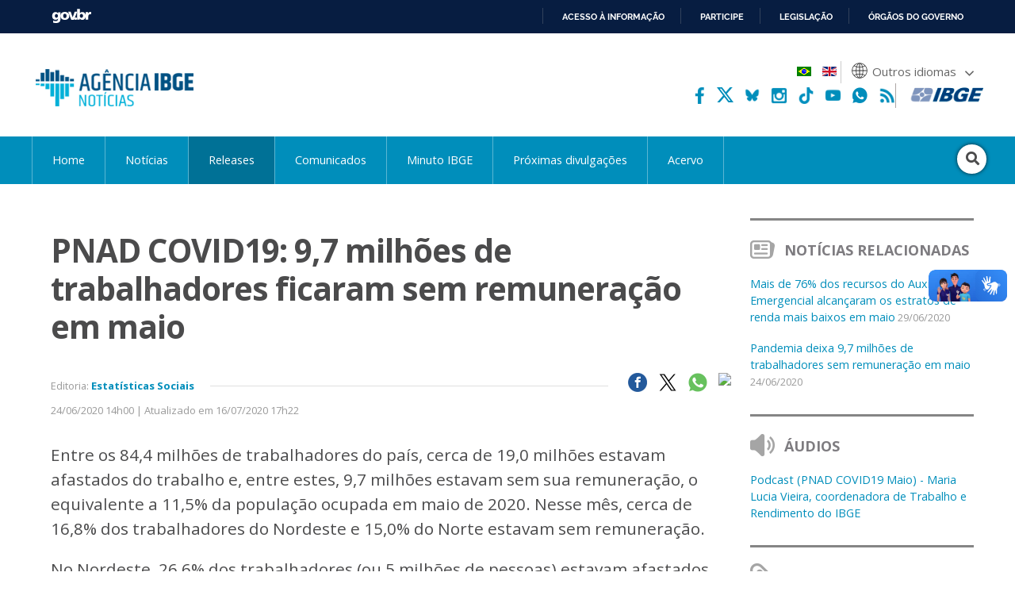

--- FILE ---
content_type: text/html; charset=utf-8
request_url: https://agenciadenoticias.ibge.gov.br/agencia-sala-de-imprensa/2013-agencia-de-noticias/releases/28039-pnad-covid19-9-7-milhoes-de-trabalhadores-ficaram-sem-remuneracao-em-maio
body_size: 14790
content:

<!DOCTYPE HTML>

<html lang="pt-BR">

<head>
	<meta name="viewport" content="width=device-width, initial-scale=1.0">
	<meta http-equiv="X-UA-Compatible" content="IE=edge">
  
    <!-- Global site tag (gtag.js) - Google Analytics -->
<link rel="preconnect" crossorigin="crossorigin" href="https://www.googletagmanager.com">
<script async src="https://www.googletagmanager.com/gtag/js?id=UA-285486-1"></script>
<script>
    window.dataLayer = window.dataLayer || [];
    function gtag(){dataLayer.push(arguments);}
    gtag('js', new Date());

    gtag('config', 'UA-285486-1');
    
        
</script>
<!-- Fim de Google Analytics -->
<!-- Google Tag Manager -->
<script>(function(w,d,s,l,i){w[l]=w[l]||[];w[l].push({'gtm.start':
new Date().getTime(),event:'gtm.js'});var f=d.getElementsByTagName(s)[0],
j=d.createElement(s),dl=l!='dataLayer'?'&l='+l:'';j.async=true;j.src=
'https://www.googletagmanager.com/gtm.js?id='+i+dl;f.parentNode.insertBefore(j,f);
})(window,document,'script','dataLayer','GTM-5XN554Z');</script>
<!-- End Google Tag Manager -->
	<!-- Joomla head elements -->
    <base href="https://agenciadenoticias.ibge.gov.br/" />
	<meta http-equiv="content-type" content="text/html; charset=utf-8" />
	<meta name="twitter:image:src" content="https://agenciadenoticias.ibge.gov.br/images/agenciadenoticias/novos_releases/PNAD_COVID_Release.png" />
	<meta name="twitter:description" content="Entre os 84,4 milhões de trabalhadores do país, cerca de 19,0 milhões estavam afastados do trabalho e, entre estes, 9,7..." />
	<meta property="og:image" content="https://agenciadenoticias.ibge.gov.br/images/agenciadenoticias/novos_releases/PNAD_COVID_Release.png" />
	<meta property="og:image:width" content="876" />
	<meta property="og:image:height" content="485" />
	<meta property="og:image:type" content="image/png" />
	<meta property="og:description" content="Entre os 84,4 milhões de trabalhadores do país, cerca de 19,0 milhões estavam afastados do trabalho e, entre estes, 9,7..." />
	<meta property="article:published_time" content="2020-06-24T17:00:00+00:00" />
	<meta property="article:modified_time" content="2020-07-16T20:22:09+00:00" />
	<meta property="article:section" content="Estatísticas Sociais" />
	<meta itemprop="image" content="https://agenciadenoticias.ibge.gov.br/images/agenciadenoticias/novos_releases/PNAD_COVID_Release.png" />
	<meta name="description" content="Entre os 84,4 milhões de trabalhadores do país, cerca de 19,0 milhões estavam afastados do trabalho e, entre estes, 9,7..." />
	<title>PNAD COVID19: 9,7 milhões de trabalhadores ficaram sem remuneração em maio | Agência de Notícias</title>
	<link href="/media/mod_languages/css/template.css?cc7a71386f44fe175139d62eeb831d80" rel="stylesheet" type="text/css" />
	<script type="application/json" class="joomla-script-options new">{"csrf.token":"88e30d24b510be3d46b1a16ced524989","system.paths":{"root":"","base":""}}</script>
	<script src="https://agenciadenoticias.ibge.gov.br/templates/novo_portal_base/js/gtranslate/dwf.js" data-gt-orig-url="/agencia-sala-de-imprensa/2013-agencia-de-noticias/releases/28039-pnad-covid19-9-7-milhoes-de-trabalhadores-ficaram-sem-remuneracao-em-maio" data-gt-orig-domain="agenciadenoticias.ibge.gov.br" data-gt-widget-id="461" defer="defer" type="text/javascript"></script>
	<script type="text/javascript">
window.gtranslateSettings = window.gtranslateSettings || {};window.gtranslateSettings['461'] = {"default_language":"pt","languages":["ar","bg","zh-CN","hr","cs","da","nl","fi","fr","de","el","hi","it","ja","ko","no","pl","pt","ro","ru","es","sv","ca","tl","iw","id","lv","lt","sr","sk","sl","uk","vi","sq","et","gl","hu","mt","th","tr","fa","af","ms","sw","ga","cy","be","is","mk","yi","hy","az","eu","ka","ht","ur","bn","bs","ceb","eo","gu","ha","hmn","ig","jw","kn","km","lo","la","mi","mr","mn","ne","pa","so","ta","te","yo","zu","my","ny","kk","mg","ml","si","st","su","tg","uz","am","co","haw","ku","ky","lb","ps","sm","gd","sn","sd","fy","xh"],"url_structure":"none","wrapper_selector":"#gt-wrapper-461","globe_size":60,"flag_size":24,"flag_style":"2d","custom_domains":null,"float_switcher_open_direction":"top","switcher_open_direction":"bottom","native_language_names":1,"add_new_line":1,"select_language_label":"Select Language","detect_browser_language":0,"custom_css":"","alt_flags":{"pt":"brazil"},"switcher_horizontal_position":"inline","switcher_vertical_position":"inline","horizontal_position":"inline","vertical_position":"inline","flags_location":"https:\/\/agenciadenoticias.ibge.gov.br\/media\/mod_gtranslate\/flags\/"};
	</script>
	<link href="//agenciadenoticias.ibge.gov.br/agencia-sala-de-imprensa/2013-agencia-de-noticias/releases/28039-pnad-covid19-9-7-milhoes-de-trabalhadores-ficaram-sem-remuneracao-em-maio" rel="canonical" />
      

	
<!-- Icons -->
<link rel="apple-touch-icon" sizes="57x57" href="/templates/novo_portal_base/imagens/icons/apple-icon-57x57.png">
<link rel="apple-touch-icon" sizes="60x60" href="/templates/novo_portal_base/imagens/icons/apple-icon-60x60.png">
<link rel="apple-touch-icon" sizes="72x72" href="/templates/novo_portal_base/imagens/icons/apple-icon-72x72.png">
<link rel="apple-touch-icon" sizes="76x76" href="/templates/novo_portal_base/imagens/icons/apple-icon-76x76.png">
<link rel="apple-touch-icon" sizes="114x114" href="/templates/novo_portal_base/imagens/icons/apple-icon-114x114.png">
<link rel="apple-touch-icon" sizes="120x120" href="/templates/novo_portal_base/imagens/icons/apple-icon-120x120.png">
<link rel="apple-touch-icon" sizes="144x144" href="/templates/novo_portal_base/imagens/icons/apple-icon-144x144.png">
<link rel="apple-touch-icon" sizes="152x152" href="/templates/novo_portal_base/imagens/icons/apple-icon-152x152.png">
<link rel="apple-touch-icon" sizes="180x180" href="/templates/novo_portal_base/imagens/icons/apple-icon-180x180.png">
<link rel="icon" type="image/png" sizes="192x192"  href="/templates/novo_portal_base/imagens/icons/android-icon-192x192.png">
<link rel="icon" type="image/png" sizes="32x32" href="/templates/novo_portal_base/imagens/icons/favicon-32x32.png">
<link rel="icon" type="image/png" sizes="96x96" href="/templates/novo_portal_base/imagens/icons/favicon-96x96.png">
<link rel="icon" type="image/png" sizes="16x16" href="/templates/novo_portal_base/imagens/icons/favicon-16x16.png">
<link rel="manifest" href="/templates/novo_portal_base/imagens/icons/manifest.json">
<meta name="msapplication-TileColor" content="#00427E">
<meta name="msapplication-TileImage" content="/templates/novo_portal_base/imagens/icons/ms-icon-144x144.png">
<meta name="theme-color" content="#00427E">

<!-- IBGE -->
<link href="https://fonts.googleapis.com/css?family=Open+Sans:400,400i,600,700&display=swap" rel="stylesheet">
<link rel="stylesheet" type="text/css" href="/templates/novo_portal_base/css/grid.css">

<link rel="stylesheet" href="/media/util/fontawesome/css/all.min.css">

<link rel="stylesheet" href="/templates/agencia_noticias/css/estilos.css?v=235">
<link rel="stylesheet" href="/templates/agencia_noticias/css/mobile.css?v=2356">

<!-- JS -->
<script src="/media/util/jquery-3.4.1.min.js"></script>
<script src="/templates/agencia_noticias/js/agenciadenoticias.min.js"></script>
<!-- Schema.org markup for Google+ -->
<meta itemprop="name" content="PNAD COVID19: 9,7 milhões de trabalhadores ficaram sem remuneração em maio | Agência de Notícias">

<!-- Twitter Card data -->
<meta name="twitter:card" content="summary_large_image">
<meta name="twitter:site" content="@ibgecomunica">
<meta name="twitter:title" content="PNAD COVID19: 9,7 milhões de trabalhadores ficaram sem remuneração em maio | Agência de Notícias">
<meta name="twitter:creator" content="@ibgecomunica">
<!-- Twitter summary card with large image must be at least 280x150px -->

<!-- Open Graph data -->
<meta property="og:title" content="PNAD COVID19: 9,7 milhões de trabalhadores ficaram sem remuneração em maio | Agência de Notícias" />
<meta property="og:type" content="article" />
<meta property="og:url" content="https://agenciadenoticias.ibge.gov.br/agencia-sala-de-imprensa/2013-agencia-de-noticias/releases/28039-pnad-covid19-9-7-milhoes-de-trabalhadores-ficaram-sem-remuneracao-em-maio" />
<meta property="og:site_name" content="Agência de Notícias - IBGE" /></head>


<body class="">

<!-- Google Tag Manager (noscript) -->
<noscript><iframe src="https://www.googletagmanager.com/ns.html?id=GTM-5XN554Z"
height="0" width="0" style="display:none;visibility:hidden"></iframe></noscript>
<!-- End Google Tag Manager (noscript) -->
<!-- INÍCIO DA BARRA DO GOVERNO -->
<!-- <iframe src="/includes/barragov.php" frameborder="0" style="width: 100%; height: 44px; margin: 0; padding: 0;"></iframe> -->
<div class="barra-do-governo" style="position: relative; z-index: 10000;">
	    <style>
        div.barra-body {
            margin: 0;
            padding: 0;
            height: 44px;
        }
    </style>
    
    <div class="barra-body">

        <div id="barra-brasil" style="background:#7F7F7F; height: 20px; padding:0 0 0 10px;display:block;">
        <ul id="menu-barra-temp" style="list-style:none;">
            <li style="display:inline; float:left;padding-right:10px; margin-right:10px; border-right:1px solid #EDEDED">
                <a href="https://brasil.gov.br" style="font-family:sans,sans-serif; text-decoration:none; color:white;">Portal do Governo Brasileiro</a>
            </li>
        </ul>
        </div>
        <!-- Barra Brasil-->
        <script defer="defer" src="https://agenciadenoticias.ibge.gov.br/includes/barraBrasil.js" type="text/javascript"></script>
            
    </div>
 
</div>
<!-- FIM DA BARRA DO GOVERNO -->

<header>
	<div class="envolve_logo">
        <div class="logo">
            <a href="//agenciadenoticias.ibge.gov.br/pt/agencia-home.html" target="_self" class="agencia-logo">
                <img src="/templates/agencia_noticias/imagens/agencia-logo.png" class="logo__principal" alt="Agência de Notícias do IBGE">
            </a>

            <img src="/templates/agencia_noticias/imagens/lentes-logo.png" class="logo__lentes" alt="Lentes.doc">
        </div>  

        <nav class="menu-auxiliar"> 

            <div class="header-bandeira">
                                
                    <div class="mod-languages">

	<ul class="lang-inline">
					
			<li class="lang-active" dir="">
						<a href="/agencia-sala-de-imprensa.html?lang=pt-BR">
												<img src="/media/mod_languages/images/pt_br.gif" alt="Português" title="Português" />										</a>
			</li>
							
			<li dir="">
						<a href="/en/agencia-press-room/28041-pnad-covid19-mensal-9-7-milhoes-de-trabalhadores-ficaram-sem-remuneracao-em-maio-3.html?lang=en-GB">
												<img src="/media/mod_languages/images/en.gif" alt="English" title="English" />										</a>
			</li>
				</ul>

</div>

                                                                    
                <div class="gtranslate_wrapper" id="gt-wrapper-461"></div>            </div>

            <div class="header-sociais-logo">                            
                <ul class="menu-auxiliar__social menu-auxiliar__social--header">
                    <li><a href="https://www.facebook.com/ibgeoficial/" target="_blank"><img alt="facebook" src="/templates/agencia_noticias/imagens/icone_facebook.png"></a></li>
                    <!-- <li><a href="https://twitter.com/ibgecomunica" target="_blank"><img alt="twitter" src="/templates/agencia_noticias/imagens/icone_twitter.svg"></a></li>        -->
                    <li><a href="https://twitter.com/ibgecomunica" target="_blank"><svg viewBox="0 0 512 512" version="1.1" xml:space="preserve" xmlns="http://www.w3.org/2000/svg" xmlns:xlink="http://www.w3.org/1999/xlink"><title>Twitter</title><path fill="#fff" d="M403.229 0h78.506L310.219 196.04 512 462.799H354.002L230.261 301.007 88.669 462.799h-78.56l183.455-209.683L0 0h161.999l111.856 147.88L403.229 0zm-27.556 415.805h43.505L138.363 44.527h-46.68l283.99 371.278z"></path></svg></a></li>
                    <li><a href="https://bsky.app/profile/ibgeoficial.bsky.social" target="_blank"><img alt="bluesky" src="/templates/agencia_noticias/imagens/bluesky.png"></a></li> 
                    <li><a href="https://www.instagram.com/ibgeoficial/" target="_blank"><img alt="instagram" src="/templates/agencia_noticias/imagens/icone_instagram.png"></a></li>  
                    <li><a href="https://www.tiktok.com/@ibgeoficial" target="_blank"><img alt="tiktok" src="/templates/agencia_noticias/imagens/icone_tiktok.png"></a></li>    
                    <li><a href="https://www.youtube.com/ibgeoficial/" target="_blank"><img alt="youtube" src="/templates/agencia_noticias/imagens/icone_youtube.png"></a></li>
                    <li><a href="https://whatsapp.com/channel/0029VaoM160JJhzY98Tpge3h" target="_blank"><img alt="whatsapp" src="/templates/agencia_noticias/imagens/whatsapp-agencia-cabecalho.png"></a></li>
                    <li><a href="https://agenciadenoticias.ibge.gov.br/agencia-rss" target="_blank"><img alt="rss" src="/templates/agencia_noticias/imagens/icone_rss.png"></a></li>                    
                </ul> 

                <a href="https://www.ibge.gov.br/" target="_blank"><img src="/templates/agencia_noticias/imagens/ibge-logo.png" class="logo__ibge" alt="Logo do IBGE"></a>
            </div>   
        </nav>
	</div>

    <div class="envolve_menu">		
        <nav class="menu pure-menu pure-menu-horizontal">            
            <div class="menu__botao mobile-only" id="menuToggle">
                <div class="botao-menu botao-menu--menu" onclick="$('.menu.menu__itens').toggle()">
                    <i class="fas fa-bars" aria-hidden="true"></i>
                </div>
            </div>

            <ul class="nav menu menu__itens mod-list">
<li class="item-6769 default"><a href="/" >Home</a></li><li class="item-6770 parent"><a href="/agencia-noticias.html" >Notícias</a></li><li class="item-6771 current active"><a href="/agencia-sala-de-imprensa.html" >Releases</a></li><li class="item-7927"><a href="https://www.ibge.gov.br/novo-portal-destaques.html" target="_blank" rel="noopener noreferrer">Comunicados</a></li><li class="item-7677"><a href="/minuto-ibge.html" >Minuto IBGE</a></li><li class="item-6773"><a href="https://www.ibge.gov.br/calendario/mensal.html" target="_blank" rel="noopener noreferrer">Próximas divulgações</a></li><li class="item-7903"><a href="/acervo.html" >Acervo</a></li></ul>


            <div class="busca">
                <form action="/busca-avancada.html" method="GET" class="form-inline" >
                <div class="busca__botao" id="busca">
                    <div class="botao-menu botao-menu--busca">
                        <i class="fa fa-search" aria-hidden="true"></i>
                    </div>
                </div>

                <div id="input" class="busca__input"><input name="contem" id="mod-search-searchword" maxlength="200" type="search" class="header__busca--campo inputbox search-query" placeholder="Pesquisar" value="" /></div>                </form>
            </div>

        </nav>
    </div>  
    
</header> 


<script>
    var menuTop;

    jQuery(document).ready(function(){
        menuTop = jQuery(".envolve_menu").offset().top +10;
        
        if(jQuery(this).scrollTop() >= menuTop){
            jQuery("body").addClass("fixed");
        } else {
            jQuery("body").removeClass("fixed");
        }
    });

    jQuery(window).on("scroll", function(){
        if(jQuery(this).scrollTop() >= menuTop){
            jQuery("body").addClass("fixed");
        } else {
            jQuery("body").removeClass("fixed");
        }
    });
</script>
<!-- Exibicao erro servico -->
<div id="container-erro-servico" class="erro-servico">
    <div class="envolve_main">
        <p class="erro-servico-label">Nossos serviços estão apresentando instabilidade no momento. Algumas informações podem não estar disponíveis.</p>
        <div id="descricao-erro"></div>
    </div>
</div>

<!-- Inicio conteudo -->
    <main class="envolve_main">      
        <div class="conteudo pure-g">
        
        
            <div class="pure-u-1 principal ">

                
                <div class="pure-g">
	<div class="pure-u-1 pure-u-md-3-4 principal">
		<div class="single">
							<p>
					 	
				</p>	
							<h2>
				
				PNAD COVID19: 9,7 milhões de trabalhadores ficaram sem remuneração em maio 		
			</h2>
			
			
			<div class="noticias__info">
				<p class="metadados metadados--single">				
										Editoria: 							<a href="//agenciadenoticias.ibge.gov.br/agencia-sala-de-imprensa.html?editoria=sociais" target="_self">Estatísticas Sociais</a>					
									
						
				
				</p>		

								<ul class="lista-noticias__social">
					<li class="social-share facebook"><a href="https://www.facebook.com/sharer.php?u=https://agenciadenoticias.ibge.gov.br/agencia-sala-de-imprensa/2013-agencia-de-noticias/releases/28039-pnad-covid19-9-7-milhoes-de-trabalhadores-ficaram-sem-remuneracao-em-maio&text=Entre os 84,4 milhões de trabalhadores do país, cerca de 19,0 milhões estavam afastados do trabalho e, entre estes, 9,7..." target="_blank"><img src="/images/agenciadenoticias/icone_facebook.png"></a></li>
					<li class="social-share twitter"><a href="https://twitter.com/intent/tweet?url=https://agenciadenoticias.ibge.gov.br/agencia-sala-de-imprensa/2013-agencia-de-noticias/releases/28039-pnad-covid19-9-7-milhoes-de-trabalhadores-ficaram-sem-remuneracao-em-maio&text=Entre os 84,4 milhões de trabalhadores do país, cerca de 19,0 milhões estavam afastados do trabalho e, entre estes, 9,7..." target="_blank"><img src="/templates/agencia_noticias/imagens/icone_x.png"></a></li>
					<li class="rede-social whatsapp"><a href="https://web.whatsapp.com/send?text=https://agenciadenoticias.ibge.gov.br/agencia-sala-de-imprensa/2013-agencia-de-noticias/releases/28039-pnad-covid19-9-7-milhoes-de-trabalhadores-ficaram-sem-remuneracao-em-maio" target="_blank"><img src="/images/agenciadenoticias/icone_whatsapp.png"></a></li>
					<li class="rede-social print" ><button onclick="window.print();"><img src="/templates/agencia_noticias/imagens/print-icon.svg"></button></li>
				</ul>	
				
				<div class="clear"></div>
			</div>

			<div class="noticias__info noticias__info--superior">
														<p class="data">24/06/2020 14h00  | Atualizado em 16/07/2020 17h22</p>	
					

				<div class="clear"></div>
			</div>	

						<div class="texto--single ">

				<p style="line-height: 1.5;"><big>Entre os 84,4 milhões de trabalhadores do país, cerca de 19,0 milhões estavam afastados do trabalho e, entre estes, 9,7 milhões estavam sem sua remuneração, o equivalente a 11,5% da população ocupada em maio de 2020. Nesse mês, cerca de 16,8% dos trabalhadores do Nordeste e 15,0% do Norte estavam sem remuneração.</big></p>
<p style="line-height: 1.5;"><big>No Nordeste, 26,6% dos trabalhadores (ou 5 milhões de pessoas) estavam afastados do trabalho pela pandemia, a maior proporção entre as cinco regiões.</big></p>
<p style="line-height: 1.5;"><big>Em maio, a PNAD COVID19 constatou que 27,9% da população ocupada (ou 18,3 milhões de pessoas) trabalharam menos do que a sua jornada habitual, enquanto cerca de 2,4 milhões de pessoas trabalharam acima da média habitual. A média semanal de horas efetivamente trabalhadas (27,4h) no país ficou abaixo da média habitual (39,6h).</big></p>
<p style="line-height: 1.5;"><big>Efeito similar foi observado no rendimento efetivo dos trabalhadores (R$ 1.899), que ficou 18,1% abaixo do rendimento habitual (R$ 2.320).</big></p>
<p style="line-height: 1.5;"><big>Em maio, 38,7% dos domicílios do país receberam algum auxílio monetário do governo relacionado à pandemia, no valor médio de R$ 847. Mais da metade dos domicílios das regiões Norte e Nordeste receberam esse tipo de auxílio.</big></p>
<p style="line-height: 1.5;"><big>Em maio, 24 milhões de pessoas apresentaram sintomas associados à COVID-19 e a região Norte mostrou o maior percentual (18,3%) de pessoas nessa condição.</big></p>
<p><strong>Norte e Nordeste têm as maiores taxas de desocupação</strong></p>
<p>Em maio, a PNAD COVID19 estimou que o país tinha 160,9 milhões com 14 anos ou mais de idade, a chamada população em idade de trabalhar. A população na força de trabalho eram 94,5 milhões, dos quais 84,4 milhões eram ocupados e 10,1 milhões desocupados. A população fora da força de trabalho somava 75,4 milhões de pessoas.</p>
<p>As mulheres eram maioria na população residente (51,1%) e na população em idade de trabalhar (51,6%), mas não na força de trabalho (43,5%). Entre os ocupados, as mulheres representavam 42,8% e, entre os desocupados, 49,5%.</p>
<p>O total de desocupados ficou em 10,1 milhões de pessoas e a taxa de desocupação chegou a 10,7%. As taxas das regiões foram: Centro-Oeste (11,4%) Nordeste (11,2%), Norte (11,0%), Sudeste (10,9%) e Sul (8,9%). A taxa de desocupação entre as mulheres (12,2%) foi maior que a dos homens (9,6%).</p>
<p><img style="display: block; margin-left: auto; margin-right: auto;" src="/images/agenciadenoticias/estatisticas_sociais/2020_06/tabela1.png" alt="" /></p>
<p><strong>26,6% dos trabalhadores do Nordeste foram afastados do trabalho pela pandemia</strong></p>
<p>Entre os 84,4 milhões de trabalhadores do país, 19,0 milhões (ou 22,5%) estavam afastados do trabalho que tinham na semana de referência e 15,7 milhões (ou 18,6%) estavam afastados devido ao distanciamento social. O Nordeste apresentou o maior percentual (26,6%) de pessoas afastadas do trabalho devido ao distanciamento social, enquanto a região Sul foi a menos afetada (10,4%).</p>
<p><strong>Pessoas ocupadas e pessoas que estavam temporariamente afastadas do trabalho – maio de 2020</strong></p>
<table style="height: 309px;" width="692">
<tbody>
<tr>
<th style="width: 125.46px; text-align: center; vertical-align: middle;"> </th>
<th style="width: 105.52px; text-align: center; vertical-align: middle;">Ocupados (mil pessoas)</th>
<th style="width: 105.3px; text-align: center; vertical-align: middle;">Total de afastados (mil pessoas)</th>
<th style="width: 123.84px; text-align: center; vertical-align: middle;">Total de afastados devido ao distanciamento social (mil pessoas)</th>
<th style="width: 107.04px; text-align: center; vertical-align: middle;">Percentual ocupados de afastados (%)</th>
<th style="width: 123.84px; text-align: center; vertical-align: middle;" colspan="2">Percentual de ocupados afastados devido ao distanciamento social (%)</th>
</tr>
<tr>
<td style="width: 125.46px;"><strong>Brasil</strong></td>
<td style="width: 105.52px; text-align: right;"><strong>84 404</strong></td>
<td style="width: 105.3px; text-align: right;"><strong>18 964</strong></td>
<td style="width: 123.84px; text-align: right;"><strong>15 725</strong></td>
<td style="width: 107.04px; text-align: right;"><strong>22,5</strong></td>
<td style="width: 123.84px; text-align: right;" colspan="2"><strong>18,6</strong></td>
</tr>
<tr>
<td style="width: 125.46px;">Norte</td>
<td style="width: 105.52px; text-align: right;">6 372</td>
<td style="width: 105.3px; text-align: right;">1 792</td>
<td style="width: 123.84px; text-align: right;">1 487</td>
<td style="width: 107.04px; text-align: right;">28,1</td>
<td style="width: 123.84px; text-align: right;" colspan="2">23,3</td>
</tr>
<tr>
<td style="width: 125.46px;">Nordeste</td>
<td style="width: 105.52px; text-align: right;">18 830</td>
<td style="width: 105.3px; text-align: right;">5 726</td>
<td style="width: 123.84px; text-align: right;">5 001</td>
<td style="width: 107.04px; text-align: right;">30,4</td>
<td style="width: 123.84px; text-align: right;" colspan="2">26,6</td>
</tr>
<tr>
<td style="width: 125.46px;">Sudeste</td>
<td style="width: 105.52px; text-align: right;">38 077</td>
<td style="width: 105.3px; text-align: right;">8 233</td>
<td style="width: 123.84px; text-align: right;">6 801</td>
<td style="width: 107.04px; text-align: right;">21,6</td>
<td style="width: 123.84px; text-align: right;" colspan="2">17,9</td>
</tr>
<tr>
<td style="width: 125.46px;">Sul</td>
<td style="width: 105.52px; text-align: right;">13 949</td>
<td style="width: 105.3px; text-align: right;">1 976</td>
<td style="width: 123.84px; text-align: right;">1 447</td>
<td style="width: 107.04px; text-align: right;">14,2</td>
<td style="width: 123.84px; text-align: right;" colspan="2">10,4</td>
</tr>
<tr>
<td style="width: 125.46px;">Centro-Oeste</td>
<td style="width: 105.52px; text-align: right;">7 176</td>
<td style="width: 105.3px; text-align: right;">1 237</td>
<td style="width: 123.84px; text-align: right;">990</td>
<td style="width: 107.04px; text-align: right;">17,2</td>
<td style="width: 123.84px; text-align: right;" colspan="2">13,8</td>
</tr>
</tbody>
</table>
<p>O grupo etário com a maior proporção de pessoas afastadas do trabalho foi o de 60 anos ou mais de idade: 27,3%. Esse comportamento que foi verificado em todas as grandes regiões e, no Nordeste, o afastamento chegou a 33,3% das pessoas de 60 anos ou mais de idade.</p>
<p><strong>Quase 10 milhões de trabalhadores ficaram sem remuneração devido à pandemia</strong></p>
<p>Entre os 19,0 milhões de trabalhadores do país que estavam afastados do trabalho na semana de referência, aproximadamente 9,7 milhões de pessoas estavam sem a remuneração do trabalho. Este total representava 51,3% das pessoas afastadas do trabalho que tinham e correspondia a 11,5% do total de ocupados. Nordeste e Norte mostraram os maiores percentuais de pessoas afastadas do trabalho e sem remuneração: 55,3% e 53,2% das pessoas afastadas e 16,8% e 15,0% da população ocupada na região, respectivamente.</p>
<p><strong>Pessoas ocupadas e pessoas e temporariamente afastadas do trabalho – maio de 2020</strong></p>
<table style="width: 643px; height: 291px;">
<tbody>
<tr>
<th style="width: 133px; text-align: center; vertical-align: middle;"> </th>
<th style="width: 105px; text-align: center; vertical-align: middle;">Ocupados (mil pessoas)</th>
<th style="width: 131.35px; text-align: center; vertical-align: middle;">Afastados sem remuneração (mil pessoas)</th>
<th style="width: 134.65px; text-align: center; vertical-align: middle;">Percentual de afastados sem remuneração entre os afastados (%)</th>
<th style="width: 134px; text-align: center; vertical-align: middle;">Percentual de afastados sem remuneração entre os ocupados (%)</th>
</tr>
<tr>
<td style="width: 133px;"><strong>Brasil</strong></td>
<td style="width: 105px; text-align: right;"><strong>84 404</strong></td>
<td style="width: 131.35px; text-align: right;"><strong>9 728</strong></td>
<td style="width: 134.65px; text-align: right;"><strong>51,3</strong></td>
<td style="width: 134px; text-align: right;"><strong>11,5</strong></td>
</tr>
<tr>
<td style="width: 133px;">Norte</td>
<td style="width: 105px; text-align: right;">6 372</td>
<td style="width: 131.35px; text-align: right;">953</td>
<td style="width: 134.65px; text-align: right;">53,2</td>
<td style="width: 134px; text-align: right;">15,0</td>
</tr>
<tr>
<td style="width: 133px;">Nordeste</td>
<td style="width: 105px; text-align: right;">18 830</td>
<td style="width: 131.35px; text-align: right;">3 164</td>
<td style="width: 134.65px; text-align: right;">55,3</td>
<td style="width: 134px; text-align: right;">16,8</td>
</tr>
<tr>
<td style="width: 133px;">Sudeste</td>
<td style="width: 105px; text-align: right;">38 077</td>
<td style="width: 131.35px; text-align: right;">4 192</td>
<td style="width: 134.65px; text-align: right;">50,9</td>
<td style="width: 134px; text-align: right;">11,0</td>
</tr>
<tr>
<td style="width: 133px;">Sul</td>
<td style="width: 105px; text-align: right;">13 949</td>
<td style="width: 131.35px; text-align: right;">828</td>
<td style="width: 134.65px; text-align: right;">41,9</td>
<td style="width: 134px; text-align: right;">5,9</td>
</tr>
<tr>
<td style="width: 133px;">Centro-Oeste</td>
<td style="width: 105px; text-align: right;">7 176</td>
<td style="width: 131.35px; text-align: right;">591</td>
<td style="width: 134.65px; text-align: right;">47,8</td>
<td style="width: 134px; text-align: right;">8,2</td>
</tr>
</tbody>
</table>
<p><strong>Domésticos sem carteira têm a maior taxa de afastamento devido à pandemia</strong></p>
<p>Entre as categorias de ocupação investigadas pela PNAD COVID19, os maiores percentuais de pessoas afastadas devido à pandemia estavam entre os trabalhadores domésticos sem carteira (33,6%), os empregados do setor público sem carteira (29,8%) e os empregados do setor privado sem carteira (22,9%).</p>
<p>Em relação aos grupamentos de atividade, o da <em>Agricultura, pecuária, produção florestal, pesca e aquicultura</em> registrou o menor percentual de pessoas afastadas (6,8%), enquanto <em>Outros serviços</em> (37,8%), <em>Serviço doméstico</em> (28,9%) e <em>Alojamento e alimentação</em> (28,5%) tiveram maior proporção de pessoas afastadas do trabalho.</p>
<p><strong>Nível superior predomina entre os trabalhadores remotos</strong></p>
<p>Cerca de 77,5% do total de ocupados (ou 65,4 milhões) não estavam afastados do trabalho. Entre os não afastados, 8,7 milhões trabalhavam de forma remota (<em>home office</em>), o equivalente a 13,3% da população ocupada que não estava afastada.  </p>
<p>O percentual de mulheres trabalhando remotamente (17,9%) superou o dos homens (10,3%). Entre as pessoas com nível superior completo ou pós-graduação, 38,3% estavam trabalhando remotamente. Os percentuais foram muito baixos entre os sem instrução ou com fundamental incompleto (0,6%), bem como para o nível fundamental completo e médio incompleto (1,7%). Para aqueles com médio completo e superior incompleto o percentual ficou em 7,9%.</p>
<p><strong>Média semanal de horas efetivamente trabalhadas fica abaixo da média habitual</strong></p>
<p>No Brasil e em todas as regiões, caiu o número de efetivamente horas trabalhadas pelas pessoas ocupadas e não afastadas. O número médio de horas habituais foi de 39,6 horas por semana, contra 27,4 horas semanais efetivamente trabalhadas. A maior disparidade entre as horas habituais e efetivas foi verificada no Nordeste.</p>
<p>No Brasil, em maio, 18,3 milhões pessoas ocupadas e não afastadas (ou 27,9% desse contingente) trabalharam efetivamente menos horas que as habituais.</p>
<p>Na direção oposta, cerca de 2,4 milhões de pessoas ocupadas trabalharam efetivamente acima da média de horas de habituais, o que correspondia a 3,6% das pessoas ocupadas e não afastadas. Nas grandes regiões, este percentual variou de 2,7% no Sul a 4,1% no Sudeste.</p>
<p><strong>Rendimento efetivo dos trabalhadores é 18,2% menor que o rendimento habitual</strong></p>
<p>O rendimento habitual de todos os trabalhos ficou, em média, em R$ 2.320, para Brasil, e o efetivo em R$ 1.899, ou seja, o efetivo representava 81,8% do habitualmente recebido. Nordeste e Sudeste registraram as maiores diferenças, respectivamente: 80,3% e 80,7% entre o efetivamente e o habitualmente recebido.</p>
<p><strong>Indicadores de rendimento médio real dos ocupados com rendimento do trabalho (R$) – maio de 2020</strong></p>
<table style="width: 642.01px; height: 302px;">
<tbody>
<tr>
<th style="width: 228px; text-align: center; vertical-align: middle;"> </th>
<th style="width: 65px; text-align: center; vertical-align: middle;">Brasil</th>
<th style="width: 64px; text-align: center; vertical-align: middle;">Norte</th>
<th style="width: 79px; text-align: center; vertical-align: middle;">Nordeste</th>
<th style="width: 69px; text-align: center; vertical-align: middle;">Sudeste</th>
<th style="width: 64px; text-align: center; vertical-align: middle;">Sul</th>
<th style="width: 70.01px; text-align: center; vertical-align: middle;">Centro- oeste</th>
</tr>
<tr>
<td style="width: 228px;">Rendimento habitual</td>
<td style="width: 65px; text-align: right;">2.320</td>
<td style="width: 64px; text-align: right;">1.789</td>
<td style="width: 79px; text-align: right;">1.643</td>
<td style="width: 69px; text-align: right;">2.634</td>
<td style="width: 64px; text-align: right;">2.501</td>
<td style="width: 70.01px; text-align: right;">2.532</td>
</tr>
<tr>
<td style="width: 228px;">Rendimento efetivo</td>
<td style="width: 65px; text-align: right;">1.899</td>
<td style="width: 64px; text-align: right;">1.495</td>
<td style="width: 79px; text-align: right;">1.319</td>
<td style="width: 69px; text-align: right;">2.126</td>
<td style="width: 64px; text-align: right;">2.099</td>
<td style="width: 70.01px; text-align: right;">2.168</td>
</tr>
<tr>
<td style="width: 228px;">Massa de rendimento médio real normalmente recebido</td>
<td style="width: 65px; text-align: right;">192.957</td>
<td style="width: 64px; text-align: right;">11.064</td>
<td style="width: 79px; text-align: right;">30.355</td>
<td style="width: 69px; text-align: right;">99.363</td>
<td style="width: 64px; text-align: right;">34.189</td>
<td style="width: 70.01px; text-align: right;">17.986</td>
</tr>
<tr>
<td style="width: 228px;">Massa de rendimento médio real efetivamente recebido</td>
<td style="width: 65px; text-align: right;">157.914</td>
<td style="width: 64px; text-align: right;">9.248</td>
<td style="width: 79px; text-align: right;">24.380</td>
<td style="width: 69px; text-align: right;">80.196</td>
<td style="width: 64px; text-align: right;">28.691</td>
<td style="width: 70.01px; text-align: right;">15.400</td>
</tr>
<tr>
<td style="width: 228px;">Razão do rendimento efetivo e habitual</td>
<td style="width: 65px; text-align: right;">81,8</td>
<td style="width: 64px; text-align: right;">83,6</td>
<td style="width: 79px; text-align: right;">80,3</td>
<td style="width: 69px; text-align: right;">80,7</td>
<td style="width: 64px; text-align: right;">83,9</td>
<td style="width: 70.01px; text-align: right;">85,6</td>
</tr>
</tbody>
</table>
<p><strong>Pessoas fora da força de trabalho devido à pandemia predominam no Nordeste</strong></p>
<p>Em maio, havia 75,4 milhões de pessoas fora da força de trabalho no Brasil, dos quais 34,9% não procuraram trabalho, mas gostariam de trabalhar, e 24,5% não procuraram principalmente devido à pandemia ou porque faltava trabalho na localidade em que residia, mas também gostaria de trabalhar. Nas regiões Nordeste e Norte, ficaram acima dos 30% os percentuais de pessoas fora da força de trabalho e que gostariam de trabalhar, mas não procuraram trabalho.</p>
<p>Ao somarmos a população fora da força que gostaria de trabalhar, mas que não procurou trabalho, com a população desocupada, temos 36,4 milhões de pessoas pressionando o mercado de trabalho em busca de alguma ocupação ou que estariam se tivessem procurado trabalho. Quando o motivo de não ter procurado estava relacionado à pandemia ou à falta de trabalho na localidade, o total de pessoas foi de 28,6 milhões de pessoas.</p>
<p><strong>Desocupados e pessoas fora da força que gostariam de trabalhar, mas não procuraram trabalho – maio</strong></p>
<p><strong><img style="display: block; margin-left: auto; margin-right: auto;" src="/images/agenciadenoticias/estatisticas_sociais/2020_06/tabela5.png" alt="" /></strong></p>
<p><strong>38,7% dos domicílios receberam algum auxílio monetário relacionado à pandemia</strong></p>
<p>A proporção de domicílios que receberam algum auxílio relacionado à pandemia foi para Brasil de 38,7% do total, as Regiões Norte e Nordeste foram as que apresentaram os maiores percentuais, 55,0% e 54,8%, respectivamente. Entre os auxílios estão o Auxílio Emergencial e a complementação do Governo pelo Programa Emergencial de Manutenção do Emprego e da Renda. O valor médio recebido pelos domicílios, para Brasil, foi de R$ 847.</p>
<p><strong>Percentual de domicílios que receberam auxílio relacionado à pandemia e valor médio recebido</strong></p>
<p><strong><img style="display: block; margin-left: auto; margin-right: auto;" src="/images/agenciadenoticias/estatisticas_sociais/2020_06/tabela6.png" alt="" /></strong></p>
<p><strong>4,2 milhões de pessoas apresentaram sintomas conjugados associados à COVID-19</strong></p>
<p>Nos domicílios visitados pela PNAD COVID19 em maio, foi perguntado a todos os moradores se, na semana anterior a entrevista, algum deles apresentou: febre; tosse; dor de garganta; dificuldade de respirar; dor de cabeça; dor no peito; náusea; nariz entupido ou escorrendo; fadiga; dor nos olhos; perda de cheiro ou de sabor; e dor muscular. Os sintomas foram informados pelo morador e não se pressupõe a existência de um diagnóstico médico.</p>
<p>Muitos estudos na área da saúde identificaram sintomas que podem estar associados ao virus COVID19. Neste sentido, e seguindo esta literatura, foi possível conjugar os sintomas para apresentar um indicador sintese. Os conjuntos de sintomas utilizados foram: perda de cheiro ou de sabor, ou tosse e febre e dificuldade para respirar, ou tosse e febre e dor no peito.</p>
<p>Em maio, cerca de 24 milhões de pessoas (ou 11,4% da população) mostraram algum dos sintomas de sindromes gripais. A perda de cheiro ou de sabor foi informada por 1,8% da população (3,8 milhões de pessoas). A seguir, vieram tosse, febre e dificuldade para respirar (0,5% ou 1,0 milhão de pessoas) e tosse, febre e dor no peito ( 0,5% ou 991 mil pessoas).</p>
<p><strong>Região Norte tem o maior percentual de pessoas com sintoma de síndrome gripal</strong></p>
<p>A região Norte apresentou o maior percentual de pessoas com algum sintoma gripal (18,3% ou 3,3 milhões de pessoas), assim como o maior percentual de pessoas com algum dos sintomas conjugados (7,8% ou 1,4 milhão de pessoas). Por outro lado, o Centro-Oeste teve os menores percentuais: 7,3% ou 1,2 milhão de pessoas com algum sintoma e 0,4% ou 73 mil pessoas com algum sintoma conjugado.</p>
<p>Em termos do indicador sintese, 4,2 milhões de pessoas (ou 2,0% da população) apresentaram sintomas conjugados de síndrome gripal que podiam estar associados à COVID-19 (perda de cheiro ou sabor ou febre, ou tosse e dificuldade de respirar ou febre, ou tosse e dor no peito).</p>
<p>Os percentuais de pessoas que informaram ter algum dos sintomas de síndromes gripais pesquisadas foram mais alto no Amapá (26,6%), Pará (21,3%), Amazonas (18,9%), Ceará (16,5%) e Maranhão (15,1%). Os mesmos estados apresentaram os maiores percentuais de pessoas com sintomas conjugados.</p>
<p><strong>Percentual de pessoas com algum dos sintomas de sindromes gripais na população (%) </strong></p>
<p><strong><img style="display: block; margin-left: auto; margin-right: auto;" src="/images/agenciadenoticias/estatisticas_sociais/2020_06/Mapa.png" alt="" /></strong></p>
<p><strong>58,2% das pessoas com algum sintoma de sindrome gripal eram pretos ou pardos</strong></p>
<p>Entre as pessoas que apresentaram algum dos sintomas pesquisados de sindromes gripais, 56,7% eram mulheres, 50,6% tinham entre 30 e 59 anos, 58,2% se declararam de cor preta ou parda, 32,8% não haviam completado o ensino fundamental e 34,8% tinham o ensino médio completo ao superior incompleto.</p>
<p>Já entre as pessoas que apresentaram algum dos sintomas conjugados, as mulheres representaram 57,4 e as pessoas pretas ou pardas 70,0%. Pela distribuição etária, o maior percentual foi entre as pessoas de 30 e 59 anos (55,2%), seguido pelo grupo entre 20 e 29 anos (21,1%) e pelos idosos com 60 anos ou mais (11,1%).</p>
<p><strong>3,8 milhões de pessoas com sintoma buscaram atendimento e 74,8% delas, na rede pública</strong></p>
<p>Cerca de 15,7% (ou 3,8 milhões) das pessoas com algum dos sintomas pesquisados procurou atendimento em estabelecimento de saúde, percentual que foi de 31,3% entre aqueles que apresentaram algum dos sintomas conjugados (ou 1,3 milhão de pessoas).</p>
<p>A maioria das pessoas procuraram atendimento em estabelecimentos públicos de saúde (postos de saúde, equipe de saúde da família, UPA, Pronto Socorro ou Hospital do SUS): 74,8% daqueles com algum sintoma e 78,2% daqueles com algum dos sintomas conjugados.</p>
<p>Na rede pública, a atenção primária à saúde destacou-se como o local principal dessa procura por atendimento em maio, com 1,7 milhão (44,6%) de pessoas com alguns dos sintomas e 605 mil (45,6%) de pessoas com alguns dos sintomas conjugados. A procura por pronto socorro do SUS ou por hospitais (públicos, privados ou ligados às forças armadas) também foi grande, respectivamente de 29,0% e 34,2% entre aqueles com sintomas conjugados e 23,6% e 29,7% entre aqueles com algum dos sintomas pesquisados.</p>
<p><strong>Em maio, 31 mil pessoas com algum dos sintomas pesquisados foram intubadas</strong></p>
<p>Entre a pessoas que procuraram atendimento em hospitais, 10,1% (113 mil) das que apresentaram algum dos sintomas pesquisados e 13,5% (61 mil) das que apresentaram algum dos sintomas conjugados precisaram ficar internadas. A maior parte destas pessoas internadas eram homens (59,4% e 62,3%, respectivamente) e de cor preta ou parda (56,3% e 61,3%, respectivamente). Além disso, mais de 40% eram idosos acima de 60 anos. Entre as pessoas internadas em hospitais, 27,2% (31 mil) das que apresentaram algum dos sintomas pesquisados e 36,1% (22 mil) daquelas com algum dos sintomas conjugados precisaram ser sedadas, intubadas e colocadas em respiração artificial.</p>
				 

								
				<div id="slider-video" style="height: 146px;">
					<div class="video-slide">
						<a href="https://www.ibge.gov.br/casabrasil/" target="_blank" rel="noopener noreferrer">
							<video id="video1" autoplay="autoplay" muted="1" style="width: 100%;">     
								<source src="/templates/agencia_noticias/videos/banner-casabrasil.mp4"  type="video/mp4">
								Your browser does not support the video tag.
							</video>
						</a>
					</div>
					<div class="video-slide">
						<video id="video2" muted="1" allow="autoplay" style="width: 100%;">  
							<source src="/templates/agencia_noticias/videos/banner-ibgemares.mp4" type="video/mp4">
							Your browser does not support the video tag.
						</video>
					</div>
				</div>

				
				
			</div>			
		</div>
	</div>

	<div class="pure-u-md-1-4 pure-u-1 lateral lateral--direita">
		        <div class="sidebar">
            <h4 class="titulo-sidebar"><img src="/images/agenciadenoticias/icone-noticia.png">
                <span>Notícias Relacionadas</span>
            </h4>
            <ul class="sidebar__lista">
                         
                    
                    <li><a href="/agencia-noticias/28077-mais-de-76-dos-recursos-do-auxilio-emergencial-alcancaram-os-estratos-de-renda-mais-baixos-em-maio.html">Mais de 76% dos recursos do Auxílio Emergencial alcançaram os estratos de renda mais baixos em maio<span class="data"> 
                    29/06/2020                    </span></a></li>        		 
                         
                    
                    <li><a href="/agencia-noticias/28038-pandemia-deixa-9-7-milhoes-de-trabalhadores-sem-remuneracao-em-maio.html">Pandemia deixa 9,7 milhões de trabalhadores sem remuneração em maio<span class="data"> 
                    24/06/2020                    </span></a></li>        		 
              
            </ul>
        </div>
        		
    <div class="sidebar">
        <h4 class="titulo-sidebar">
            <img src="/templates/agencia_noticias/imagens/icone-audio.png">
            <span>Áudios</span>
        </h4>
        <ul class="sidebar__lista">
                            <li>
                        <a href="/agencia-detalhe-de-midia.html?view=mediaibge&amp;catid=2103&amp;id=3843">
                            Podcast (PNAD COVID19 Maio) - Maria Lucia Vieira, coordenadora de Trabalho e Rendimento do IBGE                                                    </a>
                    </li>
                                </ul>
    </div>
    
    <div class="sidebar">
        <h4 class="titulo-sidebar">
            <img src="/templates/agencia_noticias/imagens/icone-documentos.png">
            <span>Documentos</span>
        </h4>
        <ul class="sidebar__lista">
                            <li>
                        <a target="_blank" href="https://www.ibge.gov.br/estatisticas/investigacoes-experimentais/estatisticas-experimentais/27947-divulgacao-mensal-pnadcovid2.html?edicao=28035&t=resultados">
                            Plano tabular - PNAD COVID19 maio                                                    </a>
                    </li>
                                            <li>
                        <a href="/agencia-detalhe-de-midia.html?view=mediaibge&amp;catid=2103&amp;id=3840">
                            Apresentação PNAD COVID19 maio Trabalho parte 1                                                    </a>
                    </li>
                                            <li>
                        <a href="/agencia-detalhe-de-midia.html?view=mediaibge&amp;catid=2103&amp;id=3841">
                            Apresentação PNAD COVID19 maio Trabalho parte 2                                                    </a>
                    </li>
                                            <li>
                        <a href="/agencia-detalhe-de-midia.html?view=mediaibge&amp;catid=2103&amp;id=3842">
                            Apresentação PNAD COVID19 maio Saúde                                                    </a>
                    </li>
                                </ul>
    </div>
    		    <div class="sidebar">
        <h4 class="titulo-sidebar"><img src="/images/agenciadenoticias/icone-produto.png"><span>
        Produtos Relacionados</span></h4>
        <ul class="sidebar__lista">
                    <li>
                <a target="_blank" href="//www.ibge.gov.br/estatisticas/sociais/trabalho/27947-divulgacao-mensal-pnadcovid2.html">
                    Pesquisa Nacional por Amostra de Domicílios - PNAD COVID19 - Divulgação mensal<span class="data"></span>
                </a>
            </li>
                </ul>
    </div>

    	    	</div>

	<div class="pure-u-md-3-4 pure-u-1">
		<br><br>
			</div>
</div>

<link rel="stylesheet" type="text/css" href="//cdn.jsdelivr.net/npm/slick-carousel@1.8.1/slick/slick.css"/>
<script type="text/javascript" src="//cdn.jsdelivr.net/npm/slick-carousel@1.8.1/slick/slick.min.js"></script>

<script>
	var slider = $("#slider-video").slick({
		arrows: false,
		adaptiveHeight: true,
		fade: true
	});

	$("#slider-video").on('afterChange', function(event, slick, currentSlide, nextSlide){
		$("#slider-video .video-slide.slick-active video")[0].play();
	});

	document.getElementById("video1").addEventListener("ended", (event) => {
		slider.slick("slickNext");
	});

	document.getElementById("video2").addEventListener("ended", (event) => {
		slider.slick("slickNext");
	});
</script>


    <link rel="stylesheet" href="/media/util/bxslider/css/jquery.bxslider.css">
    <script src="/media/util/bxslider/js/jquery.bxslider.js"></script>

    <link rel="stylesheet" href="/media/util/sidra/dist/css/highcharts.min.css">
    <link rel="stylesheet" href="/media/util/sidra/dist/css/select2.min.css">
    <link rel="stylesheet" href="/media/util/sidra/dist/css/front-end.css">

    <script src="/media/util/sidra/dist/js/select2.full.min.js"></script>
    <script src="/media/util/sidra/dist/js/highcharts.min.js"></script>
    <script src="/media/util/sidra/dist/seriehistorica/scripts.min.js"></script>

    <script>
    if(jQuery("img[title^='galeria']").length > 0) {
        var galleryItems = [];
        var order = -1;
        jQuery("img[title^='galeria']").first().parent().before('<div id="slider" class="galeria__container"></div>');
        jQuery("img[title^='galeria']").each(function(i, e) {
            var _this = jQuery(e).parent();
            var _order = parseInt(_this.find("img").attr("title").split("-")[1]);
            var _img = _this.find("img").attr("src");
            var _thumb = "https://servicodados.ibge.gov.br/api/v1/resize/image?caminho=" + location.origin + _this.find("img").attr("src") + '&maxwidth=140&maxheight=9999';
            var _text = _this.find("figcaption").length == 0 ? "" : '<p>' + _this.find("figcaption").html() + '</p>';

            item = '<div data-thumb="'+ _thumb +'" data-order="' + i + '"><img src="'+ _img  +'" />' + _text + '</div>';
            _this.remove();
            if(isNaN(_order)) {
                jQuery("#slider").append(item);
            } else if(_order > order) {
                jQuery("#slider").append(item);
                order = _order;
            } else {
                jQuery("#slider").prepend(item);
            }
        });

        jQuery('.galeria__container').bxSlider({
            adaptiveHeight: true,
            buildPager: function(slideIndex) {
                return '<span style="background-image: url(' + jQuery('#slider > div[data-order=' + slideIndex + ']').attr('data-thumb') + ');"></span>';
            }
        });
    }

    jQuery(window).on("load", function() {
        jQuery("table").each(function(i, e){
            if(!jQuery(e).parent().hasClass("table__scroll__container"))
                jQuery(e).wrap('<div class="table__scroll__container"></div>');
        });
    });

    </script>
            </div>

            
        
    </main>
<!-- Fim conteudo -->

<!----- INÍCIO DO RODAPÉ --- -->    
<footer class="envolve_footer">
    <div class="pure-g footer">	
        <div class="pure-u-md-1-4 pure-u-1 footer-menu">
            <p class="footer-menu__titulo">Mais Informações</p>
            <ul class="nav menu menu-auxiliar__submenu"> 
                                <li><a href="/agencia-quem-somos.html">quem somos</a></li>
                <li><a href="/agencia-contato.html">contato</a></li>                 
                            </ul>
        </div>
        <div class="pure-u-md-1-4 pure-u-1 footer-menu">
            <p class="footer-menu__titulo">ATENDIMENTO À IMPRENSA</p>
            <ul class="nav menu menu-auxiliar__submenu"> 
                <li>Coordenação de Comunicação Social</li>
                <li><a href="mailto:comunica@ibge.gov.br">comunica@ibge.gov.br</a><br><a href="tel:+552121420919">(21) 2142-0919</a> e <a href="tel:+552121424651">(21) 2142-4651</a></li> 
            </ul>
        </div>
        <div class="pure-u-md-1-2 pure-u-1">
            <a href="https://www.ibge.gov.br/" target="_blank"><img src="/templates/agencia_noticias/imagens/ibge-logo-branco.png" class="logo__ibge--rodape" alt="Logo do IBGE"></a>		            
            <ul class="menu-auxiliar__social menu-auxiliar__social--header">
                <li><a href="https://www.facebook.com/ibgeoficial/" target="_blank"><img alt="facebook" src="/templates/agencia_noticias/imagens/icone_white_facebook.png"></a></li>
                <!-- <li><a href="https://twitter.com/ibgecomunica" target="_blank"><img alt="twitter" src="/templates/agencia_noticias/imagens/icone_white_twitter.png"></a></li>  !-->   
                <li><a href="https://twitter.com/ibgecomunica" target="_blank"><svg viewBox="0 0 512 512" version="1.1" xml:space="preserve" xmlns="http://www.w3.org/2000/svg" xmlns:xlink="http://www.w3.org/1999/xlink"><title>X</title><path fill="#fff" d="M403.229 0h78.506L310.219 196.04 512 462.799H354.002L230.261 301.007 88.669 462.799h-78.56l183.455-209.683L0 0h161.999l111.856 147.88L403.229 0zm-27.556 415.805h43.505L138.363 44.527h-46.68l283.99 371.278z"></path></svg></a></li>
                <li><a href="https://bsky.app/profile/ibgeoficial.bsky.social" target="_blank"><img alt="bluesky" src="/templates/agencia_noticias/imagens/bluesky-gray.png"></a></li> 
                <li><a href="https://www.instagram.com/ibgeoficial/" target="_blank"><img alt="instagram" src="/templates/agencia_noticias/imagens/icone_white_instagram.png"></a></li> 
                <li><a href="https://www.tiktok.com/@ibgeoficial" target="_blank"><img alt="tiktok" src="/templates/agencia_noticias/imagens/icone_white_tiktok.png"></a></li>          
                <li><a href="https://www.youtube.com/ibgeoficial/" target="_blank"><img alt="youtube" src="/templates/agencia_noticias/imagens/icone_white_youtube.png"></a></li>
                <li><a href="https://whatsapp.com/channel/0029VaoM160JJhzY98Tpge3h" target="_blank"><img alt="whatsapp" src="/templates/agencia_noticias/imagens/whatsapp-agencia-rodape.png"></a></li>
                <li><a href="https://agenciadenoticias.ibge.gov.br/agencia-rss" target="_blank"><img alt="rss" src="/templates/agencia_noticias/imagens/icone_white_rss.png"></a></li>
            </ul>  
        </div>	 
        <!--<div class="pure-u-md-5-8 pure-u-1 direitos">
            <p>© 2018 IBGE - Instituto Brasileiro de Geografia e Estatística</p>
        </div>-->
    </div>
</footer>
<!----- FIM DO RODAPÉ --- -->
	<img src='https://cod.ibge.gov.br/qr?d=http%3A%2F%2Fagenciadenoticias.ibge.gov.br%2Fagencia-sala-de-imprensa%2F2013-agencia-de-noticias%2Freleases%2F28039-pnad-covid19-9-7-milhoes-de-trabalhadores-ficaram-sem-remuneracao-em-maio' class='qrcodeimg' />
	

<script>    
    var unique_getCod_var = '';
    
	function unique_getCodMiniURLQR_main(){
		var local_url = window.location.toString();
		if (local_url.indexOf("barragov")<0)
		{
			var full_url = 'https://cod.ibge.gov.br/min?js=unique_getCod_var=&u=' + encodeURIComponent(local_url);
			//unique_getCodMiniURLQR_ajax(full_url,unique_getCodMiniURLQR_AfterFunc);
		}
	}

	function unique_getCodMiniURLQR_ajax(url,afterfunction) {
		//Onde:	url = URL a ser carregada | e afterfunction = fnÃ§Ã£o a ser executada apos o carregamento da url, opcional
		var headID = document.getElementsByTagName("head")[0];
		var newScript = document.createElement('script');
			newScript.type = 'text/javascript';
			newScript.src = url;
			newScript.id = 'tempdatascript' + Math.floor(Math.random()*9999999);
		headID.appendChild(newScript);
		if(navigator.appName == 'Microsoft Internet Explorer'){
			newScript.onreadystatechange= function(){ if (this.readyState == 'complete' || this.readyState == 'loaded')afterfunction();}
		}else{
			newScript.onload = afterfunction;
		}
    }
    
	function unique_getCodMiniURLQR_AfterFunc(){
	    //Matenha esta funcao vazia
    }
    
	unique_getCodMiniURLQR_main();
</script>
<!-- Barra Brasil-->
 <!-- <script defer="defer" src="//barra.brasil.gov.br/barra_2.0.js" type="text/javascript"></script> -->

<!-- Tratamento de erros do serviço -->

<script>
    var erro_servico = [];
</script>
<script defer="defer" src="https://agenciadenoticias.ibge.gov.br/templates/novo_portal_base/js/erros.js" type="text/javascript"></script>

<!-- Google analytics -->
<script defer="defer" src="/media/util/ibgeAnalytics.js" type="text/javascript"></script>
<link rel="stylesheet" href="/includes/CEON.cookiebar/cookiebar.css?v=2023">
<div class="cookie-container" id="cookie-container">
    <p>Nós utilizamos cookies para melhorar sua experiência de navegação no portal. Para saber mais sobre como tratamos os dados pessoais, consulte nossa <a href="https://www.ibge.gov.br/acesso-informacao/acoes-e-programas/politica-de-privacidade.html" target="_blank" rel="noopener">Política de Privacidade.</a></p>
    <button class="cookie-btn" id="cookie-btn"> PROSSEGUIR </button>
</div>
<script src="/includes/CEON.cookiebar/cookiebar.js?v=2"></script></body>
</html>


--- FILE ---
content_type: application/javascript
request_url: https://agenciadenoticias.ibge.gov.br/media/util/sidra/dist/js/highcharts.min.js
body_size: 82199
content:
/*
 Highcharts JS v6.1.3 (2018-09-12)

 (c) 2009-2016 Torstein Honsi

 License: www.highcharts.com/license
*/
(function(T,K){"object"===typeof module&&module.exports?module.exports=T.document?K(T):K:"function"===typeof define&&define.amd?define(function(){return K(T)}):T.Highcharts=K(T)})("undefined"!==typeof window?window:this,function(T){var K=function(){var a="undefined"===typeof T?window:T,C=a.document,D=a.navigator&&a.navigator.userAgent||"",E=C&&C.createElementNS&&!!C.createElementNS("http://www.w3.org/2000/svg","svg").createSVGRect,m=/(edge|msie|trident)/i.test(D)&&!a.opera,h=-1!==D.indexOf("Firefox"),
f=-1!==D.indexOf("Chrome"),r=h&&4>parseInt(D.split("Firefox/")[1],10);return a.Highcharts?a.Highcharts.error(16,!0):{product:"Highcharts",version:"6.1.3",deg2rad:2*Math.PI/360,doc:C,hasBidiBug:r,hasTouch:C&&void 0!==C.documentElement.ontouchstart,isMS:m,isWebKit:-1!==D.indexOf("AppleWebKit"),isFirefox:h,isChrome:f,isSafari:!f&&-1!==D.indexOf("Safari"),isTouchDevice:/(Mobile|Android|Windows Phone)/.test(D),SVG_NS:"http://www.w3.org/2000/svg",chartCount:0,seriesTypes:{},symbolSizes:{},svg:E,win:a,marginNames:["plotTop",
"marginRight","marginBottom","plotLeft"],noop:function(){},charts:[]}}();(function(a){a.timers=[];var C=a.charts,D=a.doc,E=a.win;a.error=function(m,h){m=a.isNumber(m)?"Highcharts error #"+m+": www.highcharts.com/errors/"+m:m;if(h)throw Error(m);E.console&&console.log(m)};a.Fx=function(a,h,f){this.options=h;this.elem=a;this.prop=f};a.Fx.prototype={dSetter:function(){var a=this.paths[0],h=this.paths[1],f=[],r=this.now,y=a.length,q;if(1===r)f=this.toD;else if(y===h.length&&1>r)for(;y--;)q=parseFloat(a[y]),
f[y]=isNaN(q)?h[y]:r*parseFloat(h[y]-q)+q;else f=h;this.elem.attr("d",f,null,!0)},update:function(){var a=this.elem,h=this.prop,f=this.now,r=this.options.step;if(this[h+"Setter"])this[h+"Setter"]();else a.attr?a.element&&a.attr(h,f,null,!0):a.style[h]=f+this.unit;r&&r.call(a,f,this)},run:function(m,h,f){var r=this,y=r.options,q=function(a){return q.stopped?!1:r.step(a)},w=E.requestAnimationFrame||function(a){setTimeout(a,13)},e=function(){for(var c=0;c<a.timers.length;c++)a.timers[c]()||a.timers.splice(c--,
1);a.timers.length&&w(e)};m!==h||this.elem["forceAnimate:"+this.prop]?(this.startTime=+new Date,this.start=m,this.end=h,this.unit=f,this.now=this.start,this.pos=0,q.elem=this.elem,q.prop=this.prop,q()&&1===a.timers.push(q)&&w(e)):(delete y.curAnim[this.prop],y.complete&&0===a.keys(y.curAnim).length&&y.complete.call(this.elem))},step:function(m){var h=+new Date,f,r=this.options,y=this.elem,q=r.complete,w=r.duration,e=r.curAnim;y.attr&&!y.element?m=!1:m||h>=w+this.startTime?(this.now=this.end,this.pos=
1,this.update(),f=e[this.prop]=!0,a.objectEach(e,function(a){!0!==a&&(f=!1)}),f&&q&&q.call(y),m=!1):(this.pos=r.easing((h-this.startTime)/w),this.now=this.start+(this.end-this.start)*this.pos,this.update(),m=!0);return m},initPath:function(m,h,f){function r(a){var d,k;for(b=a.length;b--;)d="M"===a[b]||"L"===a[b],k=/[a-zA-Z]/.test(a[b+3]),d&&k&&a.splice(b+1,0,a[b+1],a[b+2],a[b+1],a[b+2])}function y(a,d){for(;a.length<k;){a[0]=d[k-a.length];var c=a.slice(0,z);[].splice.apply(a,[0,0].concat(c));u&&(c=
a.slice(a.length-z),[].splice.apply(a,[a.length,0].concat(c)),b--)}a[0]="M"}function q(a,b){for(var c=(k-a.length)/z;0<c&&c--;)d=a.slice().splice(a.length/p-z,z*p),d[0]=b[k-z-c*z],l&&(d[z-6]=d[z-2],d[z-5]=d[z-1]),[].splice.apply(a,[a.length/p,0].concat(d)),u&&c--}h=h||"";var w,e=m.startX,c=m.endX,l=-1<h.indexOf("C"),z=l?7:3,k,d,b;h=h.split(" ");f=f.slice();var u=m.isArea,p=u?2:1,H;l&&(r(h),r(f));if(e&&c){for(b=0;b<e.length;b++)if(e[b]===c[0]){w=b;break}else if(e[0]===c[c.length-e.length+b]){w=b;H=
!0;break}void 0===w&&(h=[])}h.length&&a.isNumber(w)&&(k=f.length+w*p*z,H?(y(h,f),q(f,h)):(y(f,h),q(h,f)));return[h,f]},fillSetter:function(){a.Fx.prototype.strokeSetter.apply(this,arguments)},strokeSetter:function(){this.elem.attr(this.prop,a.color(this.start).tweenTo(a.color(this.end),this.pos),null,!0)}};a.merge=function(){var m,h=arguments,f,r={},y=function(f,m){"object"!==typeof f&&(f={});a.objectEach(m,function(e,c){!a.isObject(e,!0)||a.isClass(e)||a.isDOMElement(e)?f[c]=m[c]:f[c]=y(f[c]||{},
e)});return f};!0===h[0]&&(r=h[1],h=Array.prototype.slice.call(h,2));f=h.length;for(m=0;m<f;m++)r=y(r,h[m]);return r};a.pInt=function(a,h){return parseInt(a,h||10)};a.isString=function(a){return"string"===typeof a};a.isArray=function(a){a=Object.prototype.toString.call(a);return"[object Array]"===a||"[object Array Iterator]"===a};a.isObject=function(m,h){return!!m&&"object"===typeof m&&(!h||!a.isArray(m))};a.isDOMElement=function(m){return a.isObject(m)&&"number"===typeof m.nodeType};a.isClass=function(m){var h=
m&&m.constructor;return!(!a.isObject(m,!0)||a.isDOMElement(m)||!h||!h.name||"Object"===h.name)};a.isNumber=function(a){return"number"===typeof a&&!isNaN(a)&&Infinity>a&&-Infinity<a};a.erase=function(a,h){for(var f=a.length;f--;)if(a[f]===h){a.splice(f,1);break}};a.defined=function(a){return void 0!==a&&null!==a};a.attr=function(m,h,f){var r;a.isString(h)?a.defined(f)?m.setAttribute(h,f):m&&m.getAttribute&&((r=m.getAttribute(h))||"class"!==h||(r=m.getAttribute(h+"Name"))):a.defined(h)&&a.isObject(h)&&
a.objectEach(h,function(a,f){m.setAttribute(f,a)});return r};a.splat=function(m){return a.isArray(m)?m:[m]};a.syncTimeout=function(a,h,f){if(h)return setTimeout(a,h,f);a.call(0,f)};a.clearTimeout=function(m){a.defined(m)&&clearTimeout(m)};a.extend=function(a,h){var f;a||(a={});for(f in h)a[f]=h[f];return a};a.pick=function(){var a=arguments,h,f,r=a.length;for(h=0;h<r;h++)if(f=a[h],void 0!==f&&null!==f)return f};a.css=function(m,h){a.isMS&&!a.svg&&h&&void 0!==h.opacity&&(h.filter="alpha(opacity\x3d"+
100*h.opacity+")");a.extend(m.style,h)};a.createElement=function(m,h,f,r,y){m=D.createElement(m);var q=a.css;h&&a.extend(m,h);y&&q(m,{padding:0,border:"none",margin:0});f&&q(m,f);r&&r.appendChild(m);return m};a.extendClass=function(m,h){var f=function(){};f.prototype=new m;a.extend(f.prototype,h);return f};a.pad=function(a,h,f){return Array((h||2)+1-String(a).replace("-","").length).join(f||0)+a};a.relativeLength=function(a,h,f){return/%$/.test(a)?h*parseFloat(a)/100+(f||0):parseFloat(a)};a.wrap=
function(a,h,f){var m=a[h];a[h]=function(){var a=Array.prototype.slice.call(arguments),q=arguments,w=this;w.proceed=function(){m.apply(w,arguments.length?arguments:q)};a.unshift(m);a=f.apply(this,a);w.proceed=null;return a}};a.formatSingle=function(m,h,f){var r=/\.([0-9])/,y=a.defaultOptions.lang;/f$/.test(m)?(f=(f=m.match(r))?f[1]:-1,null!==h&&(h=a.numberFormat(h,f,y.decimalPoint,-1<m.indexOf(",")?y.thousandsSep:""))):h=(f||a.time).dateFormat(m,h);return h};a.format=function(m,h,f){for(var r="{",
y=!1,q,w,e,c,l=[],z;m;){r=m.indexOf(r);if(-1===r)break;q=m.slice(0,r);if(y){q=q.split(":");w=q.shift().split(".");c=w.length;z=h;for(e=0;e<c;e++)z&&(z=z[w[e]]);q.length&&(z=a.formatSingle(q.join(":"),z,f));l.push(z)}else l.push(q);m=m.slice(r+1);r=(y=!y)?"}":"{"}l.push(m);return l.join("")};a.getMagnitude=function(a){return Math.pow(10,Math.floor(Math.log(a)/Math.LN10))};a.normalizeTickInterval=function(m,h,f,r,y){var q,w=m;f=a.pick(f,1);q=m/f;h||(h=y?[1,1.2,1.5,2,2.5,3,4,5,6,8,10]:[1,2,2.5,5,10],
!1===r&&(1===f?h=a.grep(h,function(a){return 0===a%1}):.1>=f&&(h=[1/f])));for(r=0;r<h.length&&!(w=h[r],y&&w*f>=m||!y&&q<=(h[r]+(h[r+1]||h[r]))/2);r++);return w=a.correctFloat(w*f,-Math.round(Math.log(.001)/Math.LN10))};a.stableSort=function(a,h){var f=a.length,m,y;for(y=0;y<f;y++)a[y].safeI=y;a.sort(function(a,f){m=h(a,f);return 0===m?a.safeI-f.safeI:m});for(y=0;y<f;y++)delete a[y].safeI};a.arrayMin=function(a){for(var h=a.length,f=a[0];h--;)a[h]<f&&(f=a[h]);return f};a.arrayMax=function(a){for(var h=
a.length,f=a[0];h--;)a[h]>f&&(f=a[h]);return f};a.destroyObjectProperties=function(m,h){a.objectEach(m,function(a,r){a&&a!==h&&a.destroy&&a.destroy();delete m[r]})};a.discardElement=function(m){var h=a.garbageBin;h||(h=a.createElement("div"));m&&h.appendChild(m);h.innerHTML=""};a.correctFloat=function(a,h){return parseFloat(a.toPrecision(h||14))};a.setAnimation=function(m,h){h.renderer.globalAnimation=a.pick(m,h.options.chart.animation,!0)};a.animObject=function(m){return a.isObject(m)?a.merge(m):
{duration:m?500:0}};a.timeUnits={millisecond:1,second:1E3,minute:6E4,hour:36E5,day:864E5,week:6048E5,month:24192E5,year:314496E5};a.numberFormat=function(m,h,f,r){m=+m||0;h=+h;var y=a.defaultOptions.lang,q=(m.toString().split(".")[1]||"").split("e")[0].length,w,e,c=m.toString().split("e");-1===h?h=Math.min(q,20):a.isNumber(h)?h&&c[1]&&0>c[1]&&(w=h+ +c[1],0<=w?(c[0]=(+c[0]).toExponential(w).split("e")[0],h=w):(c[0]=c[0].split(".")[0]||0,m=20>h?(c[0]*Math.pow(10,c[1])).toFixed(h):0,c[1]=0)):h=2;e=(Math.abs(c[1]?
c[0]:m)+Math.pow(10,-Math.max(h,q)-1)).toFixed(h);q=String(a.pInt(e));w=3<q.length?q.length%3:0;f=a.pick(f,y.decimalPoint);r=a.pick(r,y.thousandsSep);m=(0>m?"-":"")+(w?q.substr(0,w)+r:"");m+=q.substr(w).replace(/(\d{3})(?=\d)/g,"$1"+r);h&&(m+=f+e.slice(-h));c[1]&&0!==+m&&(m+="e"+c[1]);return m};Math.easeInOutSine=function(a){return-.5*(Math.cos(Math.PI*a)-1)};a.getStyle=function(m,h,f){if("width"===h)return Math.max(0,Math.min(m.offsetWidth,m.scrollWidth)-a.getStyle(m,"padding-left")-a.getStyle(m,
"padding-right"));if("height"===h)return Math.max(0,Math.min(m.offsetHeight,m.scrollHeight)-a.getStyle(m,"padding-top")-a.getStyle(m,"padding-bottom"));E.getComputedStyle||a.error(27,!0);if(m=E.getComputedStyle(m,void 0))m=m.getPropertyValue(h),a.pick(f,"opacity"!==h)&&(m=a.pInt(m));return m};a.inArray=function(m,h,f){return(a.indexOfPolyfill||Array.prototype.indexOf).call(h,m,f)};a.grep=function(m,h){return(a.filterPolyfill||Array.prototype.filter).call(m,h)};a.find=Array.prototype.find?function(a,
h){return a.find(h)}:function(a,h){var f,r=a.length;for(f=0;f<r;f++)if(h(a[f],f))return a[f]};a.some=function(m,h,f){return(a.somePolyfill||Array.prototype.some).call(m,h,f)};a.map=function(a,h){for(var f=[],r=0,y=a.length;r<y;r++)f[r]=h.call(a[r],a[r],r,a);return f};a.keys=function(m){return(a.keysPolyfill||Object.keys).call(void 0,m)};a.reduce=function(m,h,f){return(a.reducePolyfill||Array.prototype.reduce).apply(m,2<arguments.length?[h,f]:[h])};a.offset=function(a){var h=D.documentElement;a=a.parentElement||
a.parentNode?a.getBoundingClientRect():{top:0,left:0};return{top:a.top+(E.pageYOffset||h.scrollTop)-(h.clientTop||0),left:a.left+(E.pageXOffset||h.scrollLeft)-(h.clientLeft||0)}};a.stop=function(m,h){for(var f=a.timers.length;f--;)a.timers[f].elem!==m||h&&h!==a.timers[f].prop||(a.timers[f].stopped=!0)};a.each=function(m,h,f){return(a.forEachPolyfill||Array.prototype.forEach).call(m,h,f)};a.objectEach=function(a,h,f){for(var r in a)a.hasOwnProperty(r)&&h.call(f||a[r],a[r],r,a)};a.addEvent=function(m,
h,f,r){var y,q=m.addEventListener||a.addEventListenerPolyfill;y="function"===typeof m&&m.prototype?m.prototype.protoEvents=m.prototype.protoEvents||{}:m.hcEvents=m.hcEvents||{};a.Point&&m instanceof a.Point&&m.series&&m.series.chart&&(m.series.chart.runTrackerClick=!0);q&&q.call(m,h,f,!1);y[h]||(y[h]=[]);y[h].push(f);r&&a.isNumber(r.order)&&(f.order=r.order,y[h].sort(function(a,e){return a.order-e.order}));return function(){a.removeEvent(m,h,f)}};a.removeEvent=function(m,h,f){function r(e,c){var l=
m.removeEventListener||a.removeEventListenerPolyfill;l&&l.call(m,e,c,!1)}function y(e){var c,l;m.nodeName&&(h?(c={},c[h]=!0):c=e,a.objectEach(c,function(a,k){if(e[k])for(l=e[k].length;l--;)r(k,e[k][l])}))}var q,w;a.each(["protoEvents","hcEvents"],function(e){var c=m[e];c&&(h?(q=c[h]||[],f?(w=a.inArray(f,q),-1<w&&(q.splice(w,1),c[h]=q),r(h,f)):(y(c),c[h]=[])):(y(c),m[e]={}))})};a.fireEvent=function(m,h,f,r){var y,q,w,e,c;f=f||{};D.createEvent&&(m.dispatchEvent||m.fireEvent)?(y=D.createEvent("Events"),
y.initEvent(h,!0,!0),a.extend(y,f),m.dispatchEvent?m.dispatchEvent(y):m.fireEvent(h,y)):a.each(["protoEvents","hcEvents"],function(l){if(m[l])for(q=m[l][h]||[],w=q.length,f.target||a.extend(f,{preventDefault:function(){f.defaultPrevented=!0},target:m,type:h}),e=0;e<w;e++)(c=q[e])&&!1===c.call(m,f)&&f.preventDefault()});r&&!f.defaultPrevented&&r.call(m,f)};a.animate=function(m,h,f){var r,y="",q,w,e;a.isObject(f)||(e=arguments,f={duration:e[2],easing:e[3],complete:e[4]});a.isNumber(f.duration)||(f.duration=
400);f.easing="function"===typeof f.easing?f.easing:Math[f.easing]||Math.easeInOutSine;f.curAnim=a.merge(h);a.objectEach(h,function(c,e){a.stop(m,e);w=new a.Fx(m,f,e);q=null;"d"===e?(w.paths=w.initPath(m,m.d,h.d),w.toD=h.d,r=0,q=1):m.attr?r=m.attr(e):(r=parseFloat(a.getStyle(m,e))||0,"opacity"!==e&&(y="px"));q||(q=c);q&&q.match&&q.match("px")&&(q=q.replace(/px/g,""));w.run(r,q,y)})};a.seriesType=function(m,h,f,r,y){var q=a.getOptions(),w=a.seriesTypes;q.plotOptions[m]=a.merge(q.plotOptions[h],f);
w[m]=a.extendClass(w[h]||function(){},r);w[m].prototype.type=m;y&&(w[m].prototype.pointClass=a.extendClass(a.Point,y));return w[m]};a.uniqueKey=function(){var a=Math.random().toString(36).substring(2,9),h=0;return function(){return"highcharts-"+a+"-"+h++}}();E.jQuery&&(E.jQuery.fn.highcharts=function(){var m=[].slice.call(arguments);if(this[0])return m[0]?(new (a[a.isString(m[0])?m.shift():"Chart"])(this[0],m[0],m[1]),this):C[a.attr(this[0],"data-highcharts-chart")]})})(K);(function(a){var C=a.each,
D=a.isNumber,E=a.map,m=a.merge,h=a.pInt;a.Color=function(f){if(!(this instanceof a.Color))return new a.Color(f);this.init(f)};a.Color.prototype={parsers:[{regex:/rgba\(\s*([0-9]{1,3})\s*,\s*([0-9]{1,3})\s*,\s*([0-9]{1,3})\s*,\s*([0-9]?(?:\.[0-9]+)?)\s*\)/,parse:function(a){return[h(a[1]),h(a[2]),h(a[3]),parseFloat(a[4],10)]}},{regex:/rgb\(\s*([0-9]{1,3})\s*,\s*([0-9]{1,3})\s*,\s*([0-9]{1,3})\s*\)/,parse:function(a){return[h(a[1]),h(a[2]),h(a[3]),1]}}],names:{white:"#ffffff",black:"#000000"},init:function(f){var h,
y,q,w;if((this.input=f=this.names[f&&f.toLowerCase?f.toLowerCase():""]||f)&&f.stops)this.stops=E(f.stops,function(e){return new a.Color(e[1])});else if(f&&f.charAt&&"#"===f.charAt()&&(h=f.length,f=parseInt(f.substr(1),16),7===h?y=[(f&16711680)>>16,(f&65280)>>8,f&255,1]:4===h&&(y=[(f&3840)>>4|(f&3840)>>8,(f&240)>>4|f&240,(f&15)<<4|f&15,1])),!y)for(q=this.parsers.length;q--&&!y;)w=this.parsers[q],(h=w.regex.exec(f))&&(y=w.parse(h));this.rgba=y||[]},get:function(a){var f=this.input,h=this.rgba,q;this.stops?
(q=m(f),q.stops=[].concat(q.stops),C(this.stops,function(f,e){q.stops[e]=[q.stops[e][0],f.get(a)]})):q=h&&D(h[0])?"rgb"===a||!a&&1===h[3]?"rgb("+h[0]+","+h[1]+","+h[2]+")":"a"===a?h[3]:"rgba("+h.join(",")+")":f;return q},brighten:function(a){var f,y=this.rgba;if(this.stops)C(this.stops,function(f){f.brighten(a)});else if(D(a)&&0!==a)for(f=0;3>f;f++)y[f]+=h(255*a),0>y[f]&&(y[f]=0),255<y[f]&&(y[f]=255);return this},setOpacity:function(a){this.rgba[3]=a;return this},tweenTo:function(a,h){var f=this.rgba,
q=a.rgba;q.length&&f&&f.length?(a=1!==q[3]||1!==f[3],h=(a?"rgba(":"rgb(")+Math.round(q[0]+(f[0]-q[0])*(1-h))+","+Math.round(q[1]+(f[1]-q[1])*(1-h))+","+Math.round(q[2]+(f[2]-q[2])*(1-h))+(a?","+(q[3]+(f[3]-q[3])*(1-h)):"")+")"):h=a.input||"none";return h}};a.color=function(f){return new a.Color(f)}})(K);(function(a){var C,D,E=a.addEvent,m=a.animate,h=a.attr,f=a.charts,r=a.color,y=a.css,q=a.createElement,w=a.defined,e=a.deg2rad,c=a.destroyObjectProperties,l=a.doc,z=a.each,k=a.extend,d=a.erase,b=a.grep,
u=a.hasTouch,p=a.inArray,H=a.isArray,t=a.isFirefox,L=a.isMS,x=a.isObject,I=a.isString,n=a.isWebKit,G=a.merge,B=a.noop,M=a.objectEach,F=a.pick,g=a.pInt,v=a.removeEvent,P=a.stop,Q=a.svg,J=a.SVG_NS,O=a.symbolSizes,N=a.win;C=a.SVGElement=function(){return this};k(C.prototype,{opacity:1,SVG_NS:J,textProps:"direction fontSize fontWeight fontFamily fontStyle color lineHeight width textAlign textDecoration textOverflow textOutline cursor".split(" "),init:function(a,g){this.element="span"===g?q(g):l.createElementNS(this.SVG_NS,
g);this.renderer=a},animate:function(A,g,b){g=a.animObject(F(g,this.renderer.globalAnimation,!0));0!==g.duration?(b&&(g.complete=b),m(this,A,g)):(this.attr(A,null,b),g.step&&g.step.call(this));return this},complexColor:function(A,g,b){var d=this.renderer,v,k,c,n,e,J,l,B,u,R,p,t=[],x;a.fireEvent(this.renderer,"complexColor",{args:arguments},function(){A.radialGradient?k="radialGradient":A.linearGradient&&(k="linearGradient");k&&(c=A[k],e=d.gradients,l=A.stops,R=b.radialReference,H(c)&&(A[k]=c={x1:c[0],
y1:c[1],x2:c[2],y2:c[3],gradientUnits:"userSpaceOnUse"}),"radialGradient"===k&&R&&!w(c.gradientUnits)&&(n=c,c=G(c,d.getRadialAttr(R,n),{gradientUnits:"userSpaceOnUse"})),M(c,function(a,A){"id"!==A&&t.push(A,a)}),M(l,function(a){t.push(a)}),t=t.join(","),e[t]?p=e[t].attr("id"):(c.id=p=a.uniqueKey(),e[t]=J=d.createElement(k).attr(c).add(d.defs),J.radAttr=n,J.stops=[],z(l,function(A){0===A[1].indexOf("rgba")?(v=a.color(A[1]),B=v.get("rgb"),u=v.get("a")):(B=A[1],u=1);A=d.createElement("stop").attr({offset:A[0],
"stop-color":B,"stop-opacity":u}).add(J);J.stops.push(A)})),x="url("+d.url+"#"+p+")",b.setAttribute(g,x),b.gradient=t,A.toString=function(){return x})})},applyTextOutline:function(A){var g=this.element,b,v,k,c,n;-1!==A.indexOf("contrast")&&(A=A.replace(/contrast/g,this.renderer.getContrast(g.style.fill)));A=A.split(" ");v=A[A.length-1];if((k=A[0])&&"none"!==k&&a.svg){this.fakeTS=!0;A=[].slice.call(g.getElementsByTagName("tspan"));this.ySetter=this.xSetter;k=k.replace(/(^[\d\.]+)(.*?)$/g,function(a,
A,g){return 2*A+g});for(n=A.length;n--;)b=A[n],"highcharts-text-outline"===b.getAttribute("class")&&d(A,g.removeChild(b));c=g.firstChild;z(A,function(a,A){0===A&&(a.setAttribute("x",g.getAttribute("x")),A=g.getAttribute("y"),a.setAttribute("y",A||0),null===A&&g.setAttribute("y",0));a=a.cloneNode(1);h(a,{"class":"highcharts-text-outline",fill:v,stroke:v,"stroke-width":k,"stroke-linejoin":"round"});g.insertBefore(a,c)})}},attr:function(a,g,b,d){var A,v=this.element,k,c=this,n,J;"string"===typeof a&&
void 0!==g&&(A=a,a={},a[A]=g);"string"===typeof a?c=(this[a+"Getter"]||this._defaultGetter).call(this,a,v):(M(a,function(A,g){n=!1;d||P(this,g);this.symbolName&&/^(x|y|width|height|r|start|end|innerR|anchorX|anchorY)$/.test(g)&&(k||(this.symbolAttr(a),k=!0),n=!0);!this.rotation||"x"!==g&&"y"!==g||(this.doTransform=!0);n||(J=this[g+"Setter"]||this._defaultSetter,J.call(this,A,g,v),this.shadows&&/^(width|height|visibility|x|y|d|transform|cx|cy|r)$/.test(g)&&this.updateShadows(g,A,J))},this),this.afterSetters());
b&&b.call(this);return c},afterSetters:function(){this.doTransform&&(this.updateTransform(),this.doTransform=!1)},updateShadows:function(a,g,b){for(var A=this.shadows,d=A.length;d--;)b.call(A[d],"height"===a?Math.max(g-(A[d].cutHeight||0),0):"d"===a?this.d:g,a,A[d])},addClass:function(a,g){var A=this.attr("class")||"";-1===A.indexOf(a)&&(g||(a=(A+(A?" ":"")+a).replace("  "," ")),this.attr("class",a));return this},hasClass:function(a){return-1!==p(a,(this.attr("class")||"").split(" "))},removeClass:function(a){return this.attr("class",
(this.attr("class")||"").replace(a,""))},symbolAttr:function(a){var A=this;z("x y r start end width height innerR anchorX anchorY".split(" "),function(g){A[g]=F(a[g],A[g])});A.attr({d:A.renderer.symbols[A.symbolName](A.x,A.y,A.width,A.height,A)})},clip:function(a){return this.attr("clip-path",a?"url("+this.renderer.url+"#"+a.id+")":"none")},crisp:function(a,g){var A;g=g||a.strokeWidth||0;A=Math.round(g)%2/2;a.x=Math.floor(a.x||this.x||0)+A;a.y=Math.floor(a.y||this.y||0)+A;a.width=Math.floor((a.width||
this.width||0)-2*A);a.height=Math.floor((a.height||this.height||0)-2*A);w(a.strokeWidth)&&(a.strokeWidth=g);return a},css:function(a){var A=this.styles,b={},d=this.element,v,c="",n,J=!A,e=["textOutline","textOverflow","width"];a&&a.color&&(a.fill=a.color);A&&M(a,function(a,g){a!==A[g]&&(b[g]=a,J=!0)});J&&(A&&(a=k(A,b)),a&&(null===a.width||"auto"===a.width?delete this.textWidth:"text"===d.nodeName.toLowerCase()&&a.width&&(v=this.textWidth=g(a.width))),this.styles=a,v&&!Q&&this.renderer.forExport&&
delete a.width,d.namespaceURI===this.SVG_NS?(n=function(a,A){return"-"+A.toLowerCase()},M(a,function(a,A){-1===p(A,e)&&(c+=A.replace(/([A-Z])/g,n)+":"+a+";")}),c&&h(d,"style",c)):y(d,a),this.added&&("text"===this.element.nodeName&&this.renderer.buildText(this),a&&a.textOutline&&this.applyTextOutline(a.textOutline)));return this},strokeWidth:function(){return this["stroke-width"]||0},on:function(a,g){var A=this,b=A.element;u&&"click"===a?(b.ontouchstart=function(a){A.touchEventFired=Date.now();a.preventDefault();
g.call(b,a)},b.onclick=function(a){(-1===N.navigator.userAgent.indexOf("Android")||1100<Date.now()-(A.touchEventFired||0))&&g.call(b,a)}):b["on"+a]=g;return this},setRadialReference:function(a){var A=this.renderer.gradients[this.element.gradient];this.element.radialReference=a;A&&A.radAttr&&A.animate(this.renderer.getRadialAttr(a,A.radAttr));return this},translate:function(a,g){return this.attr({translateX:a,translateY:g})},invert:function(a){this.inverted=a;this.updateTransform();return this},updateTransform:function(){var a=
this.translateX||0,g=this.translateY||0,b=this.scaleX,d=this.scaleY,v=this.inverted,c=this.rotation,k=this.matrix,n=this.element;v&&(a+=this.width,g+=this.height);a=["translate("+a+","+g+")"];w(k)&&a.push("matrix("+k.join(",")+")");v?a.push("rotate(90) scale(-1,1)"):c&&a.push("rotate("+c+" "+F(this.rotationOriginX,n.getAttribute("x"),0)+" "+F(this.rotationOriginY,n.getAttribute("y")||0)+")");(w(b)||w(d))&&a.push("scale("+F(b,1)+" "+F(d,1)+")");a.length&&n.setAttribute("transform",a.join(" "))},toFront:function(){var a=
this.element;a.parentNode.appendChild(a);return this},align:function(a,g,b){var A,v,c,k,n={};v=this.renderer;c=v.alignedObjects;var J,e;if(a){if(this.alignOptions=a,this.alignByTranslate=g,!b||I(b))this.alignTo=A=b||"renderer",d(c,this),c.push(this),b=null}else a=this.alignOptions,g=this.alignByTranslate,A=this.alignTo;b=F(b,v[A],v);A=a.align;v=a.verticalAlign;c=(b.x||0)+(a.x||0);k=(b.y||0)+(a.y||0);"right"===A?J=1:"center"===A&&(J=2);J&&(c+=(b.width-(a.width||0))/J);n[g?"translateX":"x"]=Math.round(c);
"bottom"===v?e=1:"middle"===v&&(e=2);e&&(k+=(b.height-(a.height||0))/e);n[g?"translateY":"y"]=Math.round(k);this[this.placed?"animate":"attr"](n);this.placed=!0;this.alignAttr=n;return this},getBBox:function(a,g){var A,b=this.renderer,d,v=this.element,c=this.styles,n,J=this.textStr,l,B=b.cache,u=b.cacheKeys,p;g=F(g,this.rotation);d=g*e;n=c&&c.fontSize;w(J)&&(p=J.toString(),-1===p.indexOf("\x3c")&&(p=p.replace(/[0-9]/g,"0")),p+=["",g||0,n,this.textWidth,c&&c.textOverflow].join());p&&!a&&(A=B[p]);if(!A){if(v.namespaceURI===
this.SVG_NS||b.forExport){try{(l=this.fakeTS&&function(a){z(v.querySelectorAll(".highcharts-text-outline"),function(A){A.style.display=a})})&&l("none"),A=v.getBBox?k({},v.getBBox()):{width:v.offsetWidth,height:v.offsetHeight},l&&l("")}catch(W){}if(!A||0>A.width)A={width:0,height:0}}else A=this.htmlGetBBox();b.isSVG&&(a=A.width,b=A.height,c&&"11px"===c.fontSize&&17===Math.round(b)&&(A.height=b=14),g&&(A.width=Math.abs(b*Math.sin(d))+Math.abs(a*Math.cos(d)),A.height=Math.abs(b*Math.cos(d))+Math.abs(a*
Math.sin(d))));if(p&&0<A.height){for(;250<u.length;)delete B[u.shift()];B[p]||u.push(p);B[p]=A}}return A},show:function(a){return this.attr({visibility:a?"inherit":"visible"})},hide:function(){return this.attr({visibility:"hidden"})},fadeOut:function(a){var A=this;A.animate({opacity:0},{duration:a||150,complete:function(){A.attr({y:-9999})}})},add:function(a){var A=this.renderer,g=this.element,b;a&&(this.parentGroup=a);this.parentInverted=a&&a.inverted;void 0!==this.textStr&&A.buildText(this);this.added=
!0;if(!a||a.handleZ||this.zIndex)b=this.zIndexSetter();b||(a?a.element:A.box).appendChild(g);if(this.onAdd)this.onAdd();return this},safeRemoveChild:function(a){var A=a.parentNode;A&&A.removeChild(a)},destroy:function(){var a=this,g=a.element||{},b=a.renderer.isSVG&&"SPAN"===g.nodeName&&a.parentGroup,v=g.ownerSVGElement,c=a.clipPath;g.onclick=g.onmouseout=g.onmouseover=g.onmousemove=g.point=null;P(a);c&&v&&(z(v.querySelectorAll("[clip-path],[CLIP-PATH]"),function(a){var g=a.getAttribute("clip-path"),
A=c.element.id;(-1<g.indexOf("(#"+A+")")||-1<g.indexOf('("#'+A+'")'))&&a.removeAttribute("clip-path")}),a.clipPath=c.destroy());if(a.stops){for(v=0;v<a.stops.length;v++)a.stops[v]=a.stops[v].destroy();a.stops=null}a.safeRemoveChild(g);for(a.destroyShadows();b&&b.div&&0===b.div.childNodes.length;)g=b.parentGroup,a.safeRemoveChild(b.div),delete b.div,b=g;a.alignTo&&d(a.renderer.alignedObjects,a);M(a,function(g,A){delete a[A]});return null},shadow:function(a,g,b){var A=[],d,v,c=this.element,k,n,J,e;
if(!a)this.destroyShadows();else if(!this.shadows){n=F(a.width,3);J=(a.opacity||.15)/n;e=this.parentInverted?"(-1,-1)":"("+F(a.offsetX,1)+", "+F(a.offsetY,1)+")";for(d=1;d<=n;d++)v=c.cloneNode(0),k=2*n+1-2*d,h(v,{isShadow:"true",stroke:a.color||"#000000","stroke-opacity":J*d,"stroke-width":k,transform:"translate"+e,fill:"none"}),b&&(h(v,"height",Math.max(h(v,"height")-k,0)),v.cutHeight=k),g?g.element.appendChild(v):c.parentNode&&c.parentNode.insertBefore(v,c),A.push(v);this.shadows=A}return this},
destroyShadows:function(){z(this.shadows||[],function(a){this.safeRemoveChild(a)},this);this.shadows=void 0},xGetter:function(a){"circle"===this.element.nodeName&&("x"===a?a="cx":"y"===a&&(a="cy"));return this._defaultGetter(a)},_defaultGetter:function(a){a=F(this[a+"Value"],this[a],this.element?this.element.getAttribute(a):null,0);/^[\-0-9\.]+$/.test(a)&&(a=parseFloat(a));return a},dSetter:function(a,g,b){a&&a.join&&(a=a.join(" "));/(NaN| {2}|^$)/.test(a)&&(a="M 0 0");this[g]!==a&&(b.setAttribute(g,
a),this[g]=a)},dashstyleSetter:function(a){var b,A=this["stroke-width"];"inherit"===A&&(A=1);if(a=a&&a.toLowerCase()){a=a.replace("shortdashdotdot","3,1,1,1,1,1,").replace("shortdashdot","3,1,1,1").replace("shortdot","1,1,").replace("shortdash","3,1,").replace("longdash","8,3,").replace(/dot/g,"1,3,").replace("dash","4,3,").replace(/,$/,"").split(",");for(b=a.length;b--;)a[b]=g(a[b])*A;a=a.join(",").replace(/NaN/g,"none");this.element.setAttribute("stroke-dasharray",a)}},alignSetter:function(a){this.alignValue=
a;this.element.setAttribute("text-anchor",{left:"start",center:"middle",right:"end"}[a])},opacitySetter:function(a,g,b){this[g]=a;b.setAttribute(g,a)},titleSetter:function(a){var g=this.element.getElementsByTagName("title")[0];g||(g=l.createElementNS(this.SVG_NS,"title"),this.element.appendChild(g));g.firstChild&&g.removeChild(g.firstChild);g.appendChild(l.createTextNode(String(F(a),"").replace(/<[^>]*>/g,"").replace(/&lt;/g,"\x3c").replace(/&gt;/g,"\x3e")))},textSetter:function(a){a!==this.textStr&&
(delete this.bBox,this.textStr=a,this.added&&this.renderer.buildText(this))},fillSetter:function(a,g,b){"string"===typeof a?b.setAttribute(g,a):a&&this.complexColor(a,g,b)},visibilitySetter:function(a,g,b){"inherit"===a?b.removeAttribute(g):this[g]!==a&&b.setAttribute(g,a);this[g]=a},zIndexSetter:function(a,b){var d=this.renderer,v=this.parentGroup,A=(v||d).element||d.box,c,k=this.element,n,J,d=A===d.box;c=this.added;var e;w(a)?(k.setAttribute("data-z-index",a),a=+a,this[b]===a&&(c=!1)):w(this[b])&&
k.removeAttribute("data-z-index");this[b]=a;if(c){(a=this.zIndex)&&v&&(v.handleZ=!0);b=A.childNodes;for(e=b.length-1;0<=e&&!n;e--)if(v=b[e],c=v.getAttribute("data-z-index"),J=!w(c),v!==k)if(0>a&&J&&!d&&!e)A.insertBefore(k,b[e]),n=!0;else if(g(c)<=a||J&&(!w(a)||0<=a))A.insertBefore(k,b[e+1]||null),n=!0;n||(A.insertBefore(k,b[d?3:0]||null),n=!0)}return n},_defaultSetter:function(a,g,b){b.setAttribute(g,a)}});C.prototype.yGetter=C.prototype.xGetter;C.prototype.translateXSetter=C.prototype.translateYSetter=
C.prototype.rotationSetter=C.prototype.verticalAlignSetter=C.prototype.rotationOriginXSetter=C.prototype.rotationOriginYSetter=C.prototype.scaleXSetter=C.prototype.scaleYSetter=C.prototype.matrixSetter=function(a,g){this[g]=a;this.doTransform=!0};C.prototype["stroke-widthSetter"]=C.prototype.strokeSetter=function(a,g,b){this[g]=a;this.stroke&&this["stroke-width"]?(C.prototype.fillSetter.call(this,this.stroke,"stroke",b),b.setAttribute("stroke-width",this["stroke-width"]),this.hasStroke=!0):"stroke-width"===
g&&0===a&&this.hasStroke&&(b.removeAttribute("stroke"),this.hasStroke=!1)};D=a.SVGRenderer=function(){this.init.apply(this,arguments)};k(D.prototype,{Element:C,SVG_NS:J,init:function(a,g,b,d,v,c){var A;d=this.createElement("svg").attr({version:"1.1","class":"highcharts-root"}).css(this.getStyle(d));A=d.element;a.appendChild(A);h(a,"dir","ltr");-1===a.innerHTML.indexOf("xmlns")&&h(A,"xmlns",this.SVG_NS);this.isSVG=!0;this.box=A;this.boxWrapper=d;this.alignedObjects=[];this.url=(t||n)&&l.getElementsByTagName("base").length?
N.location.href.split("#")[0].replace(/<[^>]*>/g,"").replace(/([\('\)])/g,"\\$1").replace(/ /g,"%20"):"";this.createElement("desc").add().element.appendChild(l.createTextNode("Created with Highcharts 6.1.3"));this.defs=this.createElement("defs").add();this.allowHTML=c;this.forExport=v;this.gradients={};this.cache={};this.cacheKeys=[];this.imgCount=0;this.setSize(g,b,!1);var k;t&&a.getBoundingClientRect&&(g=function(){y(a,{left:0,top:0});k=a.getBoundingClientRect();y(a,{left:Math.ceil(k.left)-k.left+
"px",top:Math.ceil(k.top)-k.top+"px"})},g(),this.unSubPixelFix=E(N,"resize",g))},getStyle:function(a){return this.style=k({fontFamily:'"Lucida Grande", "Lucida Sans Unicode", Arial, Helvetica, sans-serif',fontSize:"12px"},a)},setStyle:function(a){this.boxWrapper.css(this.getStyle(a))},isHidden:function(){return!this.boxWrapper.getBBox().width},destroy:function(){var a=this.defs;this.box=null;this.boxWrapper=this.boxWrapper.destroy();c(this.gradients||{});this.gradients=null;a&&(this.defs=a.destroy());
this.unSubPixelFix&&this.unSubPixelFix();return this.alignedObjects=null},createElement:function(a){var g=new this.Element;g.init(this,a);return g},draw:B,getRadialAttr:function(a,g){return{cx:a[0]-a[2]/2+g.cx*a[2],cy:a[1]-a[2]/2+g.cy*a[2],r:g.r*a[2]}},getSpanWidth:function(a){return a.getBBox(!0).width},applyEllipsis:function(a,g,b,d){var v=a.rotation,c=b,k,A=0,n=b.length,J=function(a){g.removeChild(g.firstChild);a&&g.appendChild(l.createTextNode(a))},e;a.rotation=0;c=this.getSpanWidth(a,g);if(e=
c>d){for(;A<=n;)k=Math.ceil((A+n)/2),c=b.substring(0,k)+"\u2026",J(c),c=this.getSpanWidth(a,g),A===n?A=n+1:c>d?n=k-1:A=k;0===n&&J("")}a.rotation=v;return e},escapes:{"\x26":"\x26amp;","\x3c":"\x26lt;","\x3e":"\x26gt;","'":"\x26#39;",'"':"\x26quot;"},buildText:function(a){var d=a.element,v=this,c=v.forExport,k=F(a.textStr,"").toString(),A=-1!==k.indexOf("\x3c"),n=d.childNodes,e,B=h(d,"x"),u=a.styles,t=a.textWidth,G=u&&u.lineHeight,x=u&&u.textOutline,f=u&&"ellipsis"===u.textOverflow,P=u&&"nowrap"===
u.whiteSpace,O=u&&u.fontSize,w,q,H=n.length,u=t&&!a.added&&this.box,I=function(a){var b;b=/(px|em)$/.test(a&&a.style.fontSize)?a.style.fontSize:O||v.style.fontSize||12;return G?g(G):v.fontMetrics(b,a.getAttribute("style")?a:d).h},N=function(a,g){M(v.escapes,function(b,d){g&&-1!==p(b,g)||(a=a.toString().replace(new RegExp(b,"g"),d))});return a},m=function(a,g){var b;b=a.indexOf("\x3c");a=a.substring(b,a.indexOf("\x3e")-b);b=a.indexOf(g+"\x3d");if(-1!==b&&(b=b+g.length+1,g=a.charAt(b),'"'===g||"'"===
g))return a=a.substring(b+1),a.substring(0,a.indexOf(g))};w=[k,f,P,G,x,O,t].join();if(w!==a.textCache){for(a.textCache=w;H--;)d.removeChild(n[H]);A||x||f||t||-1!==k.indexOf(" ")?(u&&u.appendChild(d),k=A?k.replace(/<(b|strong)>/g,'\x3cspan style\x3d"font-weight:bold"\x3e').replace(/<(i|em)>/g,'\x3cspan style\x3d"font-style:italic"\x3e').replace(/<a/g,"\x3cspan").replace(/<\/(b|strong|i|em|a)>/g,"\x3c/span\x3e").split(/<br.*?>/g):[k],k=b(k,function(a){return""!==a}),z(k,function(g,b){var k,A=0;g=g.replace(/^\s+|\s+$/g,
"").replace(/<span/g,"|||\x3cspan").replace(/<\/span>/g,"\x3c/span\x3e|||");k=g.split("|||");z(k,function(g){if(""!==g||1===k.length){var n={},u=l.createElementNS(v.SVG_NS,"tspan"),p,G;(p=m(g,"class"))&&h(u,"class",p);if(p=m(g,"style"))p=p.replace(/(;| |^)color([ :])/,"$1fill$2"),h(u,"style",p);(G=m(g,"href"))&&!c&&(h(u,"onclick",'location.href\x3d"'+G+'"'),h(u,"class","highcharts-anchor"),y(u,{cursor:"pointer"}));g=N(g.replace(/<[a-zA-Z\/](.|\n)*?>/g,"")||" ");if(" "!==g){u.appendChild(l.createTextNode(g));
A?n.dx=0:b&&null!==B&&(n.x=B);h(u,n);d.appendChild(u);!A&&q&&(!Q&&c&&y(u,{display:"block"}),h(u,"dy",I(u)));if(t){n=g.replace(/([^\^])-/g,"$1- ").split(" ");G=1<k.length||b||1<n.length&&!P;var x=[],z,O=I(u),w=a.rotation;for(f&&(e=v.applyEllipsis(a,u,g,t));!f&&G&&(n.length||x.length);)a.rotation=0,z=v.getSpanWidth(a,u),g=z>t,void 0===e&&(e=g),g&&1!==n.length?(u.removeChild(u.firstChild),x.unshift(n.pop())):(n=x,x=[],n.length&&!P&&(u=l.createElementNS(J,"tspan"),h(u,{dy:O,x:B}),p&&h(u,"style",p),d.appendChild(u)),
z>t&&(t=z+1)),n.length&&u.appendChild(l.createTextNode(n.join(" ").replace(/- /g,"-")));a.rotation=w}A++}}});q=q||d.childNodes.length}),f&&e&&a.attr("title",N(a.textStr,["\x26lt;","\x26gt;"])),u&&u.removeChild(d),x&&a.applyTextOutline&&a.applyTextOutline(x)):d.appendChild(l.createTextNode(N(k)))}},getContrast:function(a){a=r(a).rgba;a[0]*=1;a[1]*=1.2;a[2]*=.5;return 459<a[0]+a[1]+a[2]?"#000000":"#FFFFFF"},button:function(a,g,b,d,v,c,n,e,J){var A=this.label(a,g,b,J,null,null,null,null,"button"),u=
0;A.attr(G({padding:8,r:2},v));var l,B,p,t;v=G({fill:"#f7f7f7",stroke:"#cccccc","stroke-width":1,style:{color:"#333333",cursor:"pointer",fontWeight:"normal"}},v);l=v.style;delete v.style;c=G(v,{fill:"#e6e6e6"},c);B=c.style;delete c.style;n=G(v,{fill:"#e6ebf5",style:{color:"#000000",fontWeight:"bold"}},n);p=n.style;delete n.style;e=G(v,{style:{color:"#cccccc"}},e);t=e.style;delete e.style;E(A.element,L?"mouseover":"mouseenter",function(){3!==u&&A.setState(1)});E(A.element,L?"mouseout":"mouseleave",
function(){3!==u&&A.setState(u)});A.setState=function(a){1!==a&&(A.state=u=a);A.removeClass(/highcharts-button-(normal|hover|pressed|disabled)/).addClass("highcharts-button-"+["normal","hover","pressed","disabled"][a||0]);A.attr([v,c,n,e][a||0]).css([l,B,p,t][a||0])};A.attr(v).css(k({cursor:"default"},l));return A.on("click",function(a){3!==u&&d.call(A,a)})},crispLine:function(a,g){a[1]===a[4]&&(a[1]=a[4]=Math.round(a[1])-g%2/2);a[2]===a[5]&&(a[2]=a[5]=Math.round(a[2])+g%2/2);return a},path:function(a){var g=
{fill:"none"};H(a)?g.d=a:x(a)&&k(g,a);return this.createElement("path").attr(g)},circle:function(a,g,b){a=x(a)?a:{x:a,y:g,r:b};g=this.createElement("circle");g.xSetter=g.ySetter=function(a,g,b){b.setAttribute("c"+g,a)};return g.attr(a)},arc:function(a,g,b,d,v,c){x(a)?(d=a,g=d.y,b=d.r,a=d.x):d={innerR:d,start:v,end:c};a=this.symbol("arc",a,g,b,b,d);a.r=b;return a},rect:function(a,g,b,d,v,c){v=x(a)?a.r:v;var k=this.createElement("rect");a=x(a)?a:void 0===a?{}:{x:a,y:g,width:Math.max(b,0),height:Math.max(d,
0)};void 0!==c&&(a.strokeWidth=c,a=k.crisp(a));a.fill="none";v&&(a.r=v);k.rSetter=function(a,g,b){h(b,{rx:a,ry:a})};return k.attr(a)},setSize:function(a,g,b){var d=this.alignedObjects,v=d.length;this.width=a;this.height=g;for(this.boxWrapper.animate({width:a,height:g},{step:function(){this.attr({viewBox:"0 0 "+this.attr("width")+" "+this.attr("height")})},duration:F(b,!0)?void 0:0});v--;)d[v].align()},g:function(a){var g=this.createElement("g");return a?g.attr({"class":"highcharts-"+a}):g},image:function(a,
g,b,d,v,c){var n={preserveAspectRatio:"none"},e,J=function(a,g){a.setAttributeNS?a.setAttributeNS("http://www.w3.org/1999/xlink","href",g):a.setAttribute("hc-svg-href",g)},A=function(g){J(e.element,a);c.call(e,g)};1<arguments.length&&k(n,{x:g,y:b,width:d,height:v});e=this.createElement("image").attr(n);c?(J(e.element,"[data-uri]\x3d\x3d"),n=new N.Image,E(n,"load",A),n.src=a,n.complete&&A({})):J(e.element,a);return e},symbol:function(a,
g,b,d,v,c){var n=this,e,J=/^url\((.*?)\)$/,A=J.test(a),u=!A&&(this.symbols[a]?a:"circle"),B=u&&this.symbols[u],p=w(g)&&B&&B.call(this.symbols,Math.round(g),Math.round(b),d,v,c),t,G;B?(e=this.path(p),e.attr("fill","none"),k(e,{symbolName:u,x:g,y:b,width:d,height:v}),c&&k(e,c)):A&&(t=a.match(J)[1],e=this.image(t),e.imgwidth=F(O[t]&&O[t].width,c&&c.width),e.imgheight=F(O[t]&&O[t].height,c&&c.height),G=function(){e.attr({width:e.width,height:e.height})},z(["width","height"],function(a){e[a+"Setter"]=
function(a,g){var b={},d=this["img"+g],v="width"===g?"translateX":"translateY";this[g]=a;w(d)&&(this.element&&this.element.setAttribute(g,d),this.alignByTranslate||(b[v]=((this[g]||0)-d)/2,this.attr(b)))}}),w(g)&&e.attr({x:g,y:b}),e.isImg=!0,w(e.imgwidth)&&w(e.imgheight)?G():(e.attr({width:0,height:0}),q("img",{onload:function(){var a=f[n.chartIndex];0===this.width&&(y(this,{position:"absolute",top:"-999em"}),l.body.appendChild(this));O[t]={width:this.width,height:this.height};e.imgwidth=this.width;
e.imgheight=this.height;e.element&&G();this.parentNode&&this.parentNode.removeChild(this);n.imgCount--;if(!n.imgCount&&a&&a.onload)a.onload()},src:t}),this.imgCount++));return e},symbols:{circle:function(a,g,b,d){return this.arc(a+b/2,g+d/2,b/2,d/2,{start:0,end:2*Math.PI,open:!1})},square:function(a,g,b,d){return["M",a,g,"L",a+b,g,a+b,g+d,a,g+d,"Z"]},triangle:function(a,g,b,d){return["M",a+b/2,g,"L",a+b,g+d,a,g+d,"Z"]},"triangle-down":function(a,g,b,d){return["M",a,g,"L",a+b,g,a+b/2,g+d,"Z"]},diamond:function(a,
g,b,d){return["M",a+b/2,g,"L",a+b,g+d/2,a+b/2,g+d,a,g+d/2,"Z"]},arc:function(a,g,b,d,v){var c=v.start,k=v.r||b,n=v.r||d||b,e=v.end-.001;b=v.innerR;d=F(v.open,.001>Math.abs(v.end-v.start-2*Math.PI));var J=Math.cos(c),u=Math.sin(c),A=Math.cos(e),e=Math.sin(e);v=.001>v.end-c-Math.PI?0:1;k=["M",a+k*J,g+n*u,"A",k,n,0,v,1,a+k*A,g+n*e];w(b)&&k.push(d?"M":"L",a+b*A,g+b*e,"A",b,b,0,v,0,a+b*J,g+b*u);k.push(d?"":"Z");return k},callout:function(a,g,b,d,v){var c=Math.min(v&&v.r||0,b,d),k=c+6,n=v&&v.anchorX;v=
v&&v.anchorY;var e;e=["M",a+c,g,"L",a+b-c,g,"C",a+b,g,a+b,g,a+b,g+c,"L",a+b,g+d-c,"C",a+b,g+d,a+b,g+d,a+b-c,g+d,"L",a+c,g+d,"C",a,g+d,a,g+d,a,g+d-c,"L",a,g+c,"C",a,g,a,g,a+c,g];n&&n>b?v>g+k&&v<g+d-k?e.splice(13,3,"L",a+b,v-6,a+b+6,v,a+b,v+6,a+b,g+d-c):e.splice(13,3,"L",a+b,d/2,n,v,a+b,d/2,a+b,g+d-c):n&&0>n?v>g+k&&v<g+d-k?e.splice(33,3,"L",a,v+6,a-6,v,a,v-6,a,g+c):e.splice(33,3,"L",a,d/2,n,v,a,d/2,a,g+c):v&&v>d&&n>a+k&&n<a+b-k?e.splice(23,3,"L",n+6,g+d,n,g+d+6,n-6,g+d,a+c,g+d):v&&0>v&&n>a+k&&n<a+b-
k&&e.splice(3,3,"L",n-6,g,n,g-6,n+6,g,b-c,g);return e}},clipRect:function(g,b,d,v){var c=a.uniqueKey(),k=this.createElement("clipPath").attr({id:c}).add(this.defs);g=this.rect(g,b,d,v,0).add(k);g.id=c;g.clipPath=k;g.count=0;return g},text:function(a,g,b,d){var v={};if(d&&(this.allowHTML||!this.forExport))return this.html(a,g,b);v.x=Math.round(g||0);b&&(v.y=Math.round(b));if(a||0===a)v.text=a;a=this.createElement("text").attr(v);d||(a.xSetter=function(a,g,b){var d=b.getElementsByTagName("tspan"),v,
c=b.getAttribute(g),k;for(k=0;k<d.length;k++)v=d[k],v.getAttribute(g)===c&&v.setAttribute(g,a);b.setAttribute(g,a)});return a},fontMetrics:function(a,b){a=a||b&&b.style&&b.style.fontSize||this.style&&this.style.fontSize;a=/px/.test(a)?g(a):/em/.test(a)?parseFloat(a)*(b?this.fontMetrics(null,b.parentNode).f:16):12;b=24>a?a+3:Math.round(1.2*a);return{h:b,b:Math.round(.8*b),f:a}},rotCorr:function(a,g,b){var d=a;g&&b&&(d=Math.max(d*Math.cos(g*e),4));return{x:-a/3*Math.sin(g*e),y:d}},label:function(g,
b,d,c,n,e,J,u,l){var B=this,p=B.g("button"!==l&&"label"),t=p.text=B.text("",0,0,J).attr({zIndex:1}),A,x,Q=0,f=3,P=0,h,O,q,F,H,I={},N,y,M=/^url\((.*?)\)$/.test(c),m=M,L,r,R,U;l&&p.addClass("highcharts-"+l);m=M;L=function(){return(N||0)%2/2};r=function(){var a=t.element.style,g={};x=(void 0===h||void 0===O||H)&&w(t.textStr)&&t.getBBox();p.width=(h||x.width||0)+2*f+P;p.height=(O||x.height||0)+2*f;y=f+B.fontMetrics(a&&a.fontSize,t).b;m&&(A||(p.box=A=B.symbols[c]||M?B.symbol(c):B.rect(),A.addClass(("button"===
l?"":"highcharts-label-box")+(l?" highcharts-"+l+"-box":"")),A.add(p),a=L(),g.x=a,g.y=(u?-y:0)+a),g.width=Math.round(p.width),g.height=Math.round(p.height),A.attr(k(g,I)),I={})};R=function(){var a=P+f,g;g=u?0:y;w(h)&&x&&("center"===H||"right"===H)&&(a+={center:.5,right:1}[H]*(h-x.width));if(a!==t.x||g!==t.y)t.attr("x",a),t.hasBoxWidthChanged&&(x=t.getBBox(!0),r()),void 0!==g&&t.attr("y",g);t.x=a;t.y=g};U=function(a,g){A?A.attr(a,g):I[a]=g};p.onAdd=function(){t.add(p);p.attr({text:g||0===g?g:"",x:b,
y:d});A&&w(n)&&p.attr({anchorX:n,anchorY:e})};p.widthSetter=function(g){h=a.isNumber(g)?g:null};p.heightSetter=function(a){O=a};p["text-alignSetter"]=function(a){H=a};p.paddingSetter=function(a){w(a)&&a!==f&&(f=p.padding=a,R())};p.paddingLeftSetter=function(a){w(a)&&a!==P&&(P=a,R())};p.alignSetter=function(a){a={left:0,center:.5,right:1}[a];a!==Q&&(Q=a,x&&p.attr({x:q}))};p.textSetter=function(a){void 0!==a&&t.textSetter(a);r();R()};p["stroke-widthSetter"]=function(a,g){a&&(m=!0);N=this["stroke-width"]=
a;U(g,a)};p.strokeSetter=p.fillSetter=p.rSetter=function(a,g){"r"!==g&&("fill"===g&&a&&(m=!0),p[g]=a);U(g,a)};p.anchorXSetter=function(a,g){n=p.anchorX=a;U(g,Math.round(a)-L()-q)};p.anchorYSetter=function(a,g){e=p.anchorY=a;U(g,a-F)};p.xSetter=function(a){p.x=a;Q&&(a-=Q*((h||x.width)+2*f),p["forceAnimate:x"]=!0);q=Math.round(a);p.attr("translateX",q)};p.ySetter=function(a){F=p.y=Math.round(a);p.attr("translateY",F)};var S=p.css;return k(p,{css:function(a){if(a){var g={};a=G(a);z(p.textProps,function(b){void 0!==
a[b]&&(g[b]=a[b],delete a[b])});t.css(g);"width"in g&&r()}return S.call(p,a)},getBBox:function(){return{width:x.width+2*f,height:x.height+2*f,x:x.x-f,y:x.y-f}},shadow:function(a){a&&(r(),A&&A.shadow(a));return p},destroy:function(){v(p.element,"mouseenter");v(p.element,"mouseleave");t&&(t=t.destroy());A&&(A=A.destroy());C.prototype.destroy.call(p);p=B=r=R=U=null}})}});a.Renderer=D})(K);(function(a){var C=a.attr,D=a.createElement,E=a.css,m=a.defined,h=a.each,f=a.extend,r=a.isFirefox,y=a.isMS,q=a.isWebKit,
w=a.pick,e=a.pInt,c=a.SVGRenderer,l=a.win,z=a.wrap;f(a.SVGElement.prototype,{htmlCss:function(a){var d=this.element;if((d=a&&"SPAN"===d.tagName&&a.width)||this.textWidth&&!d)delete a.width,this.textWidth=d,this.htmlUpdateTransform();a&&"ellipsis"===a.textOverflow&&(a.whiteSpace="nowrap",a.overflow="hidden");this.styles=f(this.styles,a);E(this.element,a);return this},htmlGetBBox:function(){var a=this.element;return{x:a.offsetLeft,y:a.offsetTop,width:a.offsetWidth,height:a.offsetHeight}},htmlUpdateTransform:function(){if(this.added){var a=
this.renderer,d=this.element,b=this.translateX||0,c=this.translateY||0,p=this.x||0,l=this.y||0,t=this.textAlign||"left",f={left:0,center:.5,right:1}[t],x=this.styles,z=x&&x.whiteSpace;E(d,{marginLeft:b,marginTop:c});this.shadows&&h(this.shadows,function(a){E(a,{marginLeft:b+1,marginTop:c+1})});this.inverted&&h(d.childNodes,function(b){a.invertChild(b,d)});if("SPAN"===d.tagName){var x=this.rotation,n=this.textWidth&&e(this.textWidth),G=[x,t,d.innerHTML,this.textWidth,this.textAlign].join(),B;(B=n!==
this.oldTextWidth)&&!(B=n>this.oldTextWidth)&&((B=this.textPxLength)||(E(d,{width:"",whiteSpace:z||"nowrap"}),B=d.offsetWidth),B=B>n);B&&/[ \-]/.test(d.textContent||d.innerText)?(E(d,{width:n+"px",display:"block",whiteSpace:z||"normal"}),this.oldTextWidth=n,this.hasBoxWidthChanged=!0):this.hasBoxWidthChanged=!1;G!==this.cTT&&(z=a.fontMetrics(d.style.fontSize).b,!m(x)||x===(this.oldRotation||0)&&t===this.oldAlign||this.setSpanRotation(x,f,z),this.getSpanCorrection(!m(x)&&this.textPxLength||d.offsetWidth,
z,f,x,t));E(d,{left:p+(this.xCorr||0)+"px",top:l+(this.yCorr||0)+"px"});this.cTT=G;this.oldRotation=x;this.oldAlign=t}}else this.alignOnAdd=!0},setSpanRotation:function(a,d,b){var c={},k=this.renderer.getTransformKey();c[k]=c.transform="rotate("+a+"deg)";c[k+(r?"Origin":"-origin")]=c.transformOrigin=100*d+"% "+b+"px";E(this.element,c)},getSpanCorrection:function(a,d,b){this.xCorr=-a*b;this.yCorr=-d}});f(c.prototype,{getTransformKey:function(){return y&&!/Edge/.test(l.navigator.userAgent)?"-ms-transform":
q?"-webkit-transform":r?"MozTransform":l.opera?"-o-transform":""},html:function(a,d,b){var c=this.createElement("span"),k=c.element,e=c.renderer,l=e.isSVG,q=function(a,b){h(["opacity","visibility"],function(d){z(a,d+"Setter",function(a,d,c,k){a.call(this,d,c,k);b[c]=d})});a.addedSetters=!0};c.textSetter=function(a){a!==k.innerHTML&&delete this.bBox;this.textStr=a;k.innerHTML=w(a,"");c.doTransform=!0};l&&q(c,c.element.style);c.xSetter=c.ySetter=c.alignSetter=c.rotationSetter=function(a,b){"align"===
b&&(b="textAlign");c[b]=a;c.doTransform=!0};c.afterSetters=function(){this.doTransform&&(this.htmlUpdateTransform(),this.doTransform=!1)};c.attr({text:a,x:Math.round(d),y:Math.round(b)}).css({fontFamily:this.style.fontFamily,fontSize:this.style.fontSize,position:"absolute"});k.style.whiteSpace="nowrap";c.css=c.htmlCss;l&&(c.add=function(a){var b,d=e.box.parentNode,p=[];if(this.parentGroup=a){if(b=a.div,!b){for(;a;)p.push(a),a=a.parentGroup;h(p.reverse(),function(a){function k(g,b){a[b]=g;"translateX"===
b?n.left=g+"px":n.top=g+"px";a.doTransform=!0}var n,g=C(a.element,"class");g&&(g={className:g});b=a.div=a.div||D("div",g,{position:"absolute",left:(a.translateX||0)+"px",top:(a.translateY||0)+"px",display:a.display,opacity:a.opacity,pointerEvents:a.styles&&a.styles.pointerEvents},b||d);n=b.style;f(a,{classSetter:function(a){return function(g){this.element.setAttribute("class",g);a.className=g}}(b),on:function(){p[0].div&&c.on.apply({element:p[0].div},arguments);return a},translateXSetter:k,translateYSetter:k});
a.addedSetters||q(a,n)})}}else b=d;b.appendChild(k);c.added=!0;c.alignOnAdd&&c.htmlUpdateTransform();return c});return c}})})(K);(function(a){var C=a.defined,D=a.each,E=a.extend,m=a.merge,h=a.pick,f=a.timeUnits,r=a.win;a.Time=function(a){this.update(a,!1)};a.Time.prototype={defaultOptions:{},update:function(a){var f=h(a&&a.useUTC,!0),w=this;this.options=a=m(!0,this.options||{},a);this.Date=a.Date||r.Date;this.timezoneOffset=(this.useUTC=f)&&a.timezoneOffset;this.getTimezoneOffset=this.timezoneOffsetFunction();
(this.variableTimezone=!(f&&!a.getTimezoneOffset&&!a.timezone))||this.timezoneOffset?(this.get=function(a,c){var e=c.getTime(),f=e-w.getTimezoneOffset(c);c.setTime(f);a=c["getUTC"+a]();c.setTime(e);return a},this.set=function(a,c,l){var e;if("Milliseconds"===a||"Seconds"===a||"Minutes"===a&&0===c.getTimezoneOffset()%60)c["set"+a](l);else e=w.getTimezoneOffset(c),e=c.getTime()-e,c.setTime(e),c["setUTC"+a](l),a=w.getTimezoneOffset(c),e=c.getTime()+a,c.setTime(e)}):f?(this.get=function(a,c){return c["getUTC"+
a]()},this.set=function(a,c,l){return c["setUTC"+a](l)}):(this.get=function(a,c){return c["get"+a]()},this.set=function(a,c,l){return c["set"+a](l)})},makeTime:function(f,q,w,e,c,l){var z,k,d;this.useUTC?(z=this.Date.UTC.apply(0,arguments),k=this.getTimezoneOffset(z),z+=k,d=this.getTimezoneOffset(z),k!==d?z+=d-k:k-36E5!==this.getTimezoneOffset(z-36E5)||a.isSafari||(z-=36E5)):z=(new this.Date(f,q,h(w,1),h(e,0),h(c,0),h(l,0))).getTime();return z},timezoneOffsetFunction:function(){var f=this,h=this.options,
w=r.moment;if(!this.useUTC)return function(a){return 6E4*(new Date(a)).getTimezoneOffset()};if(h.timezone){if(w)return function(a){return 6E4*-w.tz(a,h.timezone).utcOffset()};a.error(25)}return this.useUTC&&h.getTimezoneOffset?function(a){return 6E4*h.getTimezoneOffset(a)}:function(){return 6E4*(f.timezoneOffset||0)}},dateFormat:function(f,h,w){if(!a.defined(h)||isNaN(h))return a.defaultOptions.lang.invalidDate||"";f=a.pick(f,"%Y-%m-%d %H:%M:%S");var e=this,c=new this.Date(h),l=this.get("Hours",c),
z=this.get("Day",c),k=this.get("Date",c),d=this.get("Month",c),b=this.get("FullYear",c),u=a.defaultOptions.lang,p=u.weekdays,H=u.shortWeekdays,t=a.pad,c=a.extend({a:H?H[z]:p[z].substr(0,3),A:p[z],d:t(k),e:t(k,2," "),w:z,b:u.shortMonths[d],B:u.months[d],m:t(d+1),o:d+1,y:b.toString().substr(2,2),Y:b,H:t(l),k:l,I:t(l%12||12),l:l%12||12,M:t(e.get("Minutes",c)),p:12>l?"AM":"PM",P:12>l?"am":"pm",S:t(c.getSeconds()),L:t(Math.round(h%1E3),3)},a.dateFormats);a.objectEach(c,function(a,b){for(;-1!==f.indexOf("%"+
b);)f=f.replace("%"+b,"function"===typeof a?a.call(e,h):a)});return w?f.substr(0,1).toUpperCase()+f.substr(1):f},getTimeTicks:function(a,q,w,e){var c=this,l=[],z={},k,d=new c.Date(q),b=a.unitRange,u=a.count||1,p;if(C(q)){c.set("Milliseconds",d,b>=f.second?0:u*Math.floor(c.get("Milliseconds",d)/u));b>=f.second&&c.set("Seconds",d,b>=f.minute?0:u*Math.floor(c.get("Seconds",d)/u));b>=f.minute&&c.set("Minutes",d,b>=f.hour?0:u*Math.floor(c.get("Minutes",d)/u));b>=f.hour&&c.set("Hours",d,b>=f.day?0:u*Math.floor(c.get("Hours",
d)/u));b>=f.day&&c.set("Date",d,b>=f.month?1:u*Math.floor(c.get("Date",d)/u));b>=f.month&&(c.set("Month",d,b>=f.year?0:u*Math.floor(c.get("Month",d)/u)),k=c.get("FullYear",d));b>=f.year&&c.set("FullYear",d,k-k%u);b===f.week&&c.set("Date",d,c.get("Date",d)-c.get("Day",d)+h(e,1));k=c.get("FullYear",d);e=c.get("Month",d);var H=c.get("Date",d),t=c.get("Hours",d);q=d.getTime();c.variableTimezone&&(p=w-q>4*f.month||c.getTimezoneOffset(q)!==c.getTimezoneOffset(w));d=d.getTime();for(q=1;d<w;)l.push(d),d=
b===f.year?c.makeTime(k+q*u,0):b===f.month?c.makeTime(k,e+q*u):!p||b!==f.day&&b!==f.week?p&&b===f.hour&&1<u?c.makeTime(k,e,H,t+q*u):d+b*u:c.makeTime(k,e,H+q*u*(b===f.day?1:7)),q++;l.push(d);b<=f.hour&&1E4>l.length&&D(l,function(a){0===a%18E5&&"000000000"===c.dateFormat("%H%M%S%L",a)&&(z[a]="day")})}l.info=E(a,{higherRanks:z,totalRange:b*u});return l}}})(K);(function(a){var C=a.color,D=a.merge;a.defaultOptions={colors:"#7cb5ec #434348 #90ed7d #f7a35c #8085e9 #f15c80 #e4d354 #2b908f #f45b5b #91e8e1".split(" "),
symbols:["circle","diamond","square","triangle","triangle-down"],lang:{loading:"Loading...",months:"January February March April May June July August September October November December".split(" "),shortMonths:"Jan Feb Mar Apr May Jun Jul Aug Sep Oct Nov Dec".split(" "),weekdays:"Sunday Monday Tuesday Wednesday Thursday Friday Saturday".split(" "),decimalPoint:".",numericSymbols:"kMGTPE".split(""),resetZoom:"Reset zoom",resetZoomTitle:"Reset zoom level 1:1",thousandsSep:" "},global:{},time:a.Time.prototype.defaultOptions,
chart:{borderRadius:0,defaultSeriesType:"line",ignoreHiddenSeries:!0,spacing:[10,10,15,10],resetZoomButton:{theme:{zIndex:6},position:{align:"right",x:-10,y:10}},width:null,height:null,borderColor:"#335cad",backgroundColor:"#ffffff",plotBorderColor:"#cccccc"},title:{text:"Chart title",align:"center",margin:15,widthAdjust:-44},subtitle:{text:"",align:"center",widthAdjust:-44},plotOptions:{},labels:{style:{position:"absolute",color:"#333333"}},legend:{enabled:!0,align:"center",alignColumns:!0,layout:"horizontal",
labelFormatter:function(){return this.name},borderColor:"#999999",borderRadius:0,navigation:{activeColor:"#003399",inactiveColor:"#cccccc"},itemStyle:{color:"#333333",fontSize:"12px",fontWeight:"bold",textOverflow:"ellipsis"},itemHoverStyle:{color:"#000000"},itemHiddenStyle:{color:"#cccccc"},shadow:!1,itemCheckboxStyle:{position:"absolute",width:"13px",height:"13px"},squareSymbol:!0,symbolPadding:5,verticalAlign:"bottom",x:0,y:0,title:{style:{fontWeight:"bold"}}},loading:{labelStyle:{fontWeight:"bold",
position:"relative",top:"45%"},style:{position:"absolute",backgroundColor:"#ffffff",opacity:.5,textAlign:"center"}},tooltip:{enabled:!0,animation:a.svg,borderRadius:3,dateTimeLabelFormats:{millisecond:"%A, %b %e, %H:%M:%S.%L",second:"%A, %b %e, %H:%M:%S",minute:"%A, %b %e, %H:%M",hour:"%A, %b %e, %H:%M",day:"%A, %b %e, %Y",week:"Week from %A, %b %e, %Y",month:"%B %Y",year:"%Y"},footerFormat:"",padding:8,snap:a.isTouchDevice?25:10,backgroundColor:C("#f7f7f7").setOpacity(.85).get(),borderWidth:1,headerFormat:'\x3cspan style\x3d"font-size: 10px"\x3e{point.key}\x3c/span\x3e\x3cbr/\x3e',
pointFormat:'\x3cspan style\x3d"color:{point.color}"\x3e\u25cf\x3c/span\x3e {series.name}: \x3cb\x3e{point.y}\x3c/b\x3e\x3cbr/\x3e',shadow:!0,style:{color:"#333333",cursor:"default",fontSize:"12px",pointerEvents:"none",whiteSpace:"nowrap"}},credits:{enabled:!0,href:"https://www.highcharts.com",position:{align:"right",x:-10,verticalAlign:"bottom",y:-5},style:{cursor:"pointer",color:"#999999",fontSize:"9px"},text:"Highcharts.com"}};a.setOptions=function(C){a.defaultOptions=D(!0,a.defaultOptions,C);
a.time.update(D(a.defaultOptions.global,a.defaultOptions.time),!1);return a.defaultOptions};a.getOptions=function(){return a.defaultOptions};a.defaultPlotOptions=a.defaultOptions.plotOptions;a.time=new a.Time(D(a.defaultOptions.global,a.defaultOptions.time));a.dateFormat=function(C,m,h){return a.time.dateFormat(C,m,h)}})(K);(function(a){var C=a.correctFloat,D=a.defined,E=a.destroyObjectProperties,m=a.fireEvent,h=a.isNumber,f=a.merge,r=a.pick,y=a.deg2rad;a.Tick=function(a,f,e,c){this.axis=a;this.pos=
f;this.type=e||"";this.isNewLabel=this.isNew=!0;e||c||this.addLabel()};a.Tick.prototype={addLabel:function(){var a=this.axis,h=a.options,e=a.chart,c=a.categories,l=a.names,z=this.pos,k=h.labels,d=a.tickPositions,b=z===d[0],u=z===d[d.length-1],l=c?r(c[z],l[z],z):z,c=this.label,d=d.info,p;a.isDatetimeAxis&&d&&(p=h.dateTimeLabelFormats[d.higherRanks[z]||d.unitName]);this.isFirst=b;this.isLast=u;h={axis:a,chart:e,isFirst:b,isLast:u,dateTimeLabelFormat:p,value:a.isLog?C(a.lin2log(l)):l,pos:z};h=a.labelFormatter.call(h,
h);if(D(c))c&&c.attr({text:h});else{if(this.label=c=D(h)&&k.enabled?e.renderer.text(h,0,0,k.useHTML).css(f(k.style)).add(a.labelGroup):null)c.textPxLength=c.getBBox().width;this.rotation=0}},getLabelSize:function(){return this.label?this.label.getBBox()[this.axis.horiz?"height":"width"]:0},handleOverflow:function(a){var f=this.axis,e=f.options.labels,c=a.x,l=f.chart.chartWidth,z=f.chart.spacing,k=r(f.labelLeft,Math.min(f.pos,z[3])),z=r(f.labelRight,Math.max(f.isRadial?0:f.pos+f.len,l-z[1])),d=this.label,
b=this.rotation,u={left:0,center:.5,right:1}[f.labelAlign||d.attr("align")],p=d.getBBox().width,h=f.getSlotWidth(this),t=h,q=1,x,I={};if(b||!1===e.overflow)0>b&&c-u*p<k?x=Math.round(c/Math.cos(b*y)-k):0<b&&c+u*p>z&&(x=Math.round((l-c)/Math.cos(b*y)));else if(l=c+(1-u)*p,c-u*p<k?t=a.x+t*(1-u)-k:l>z&&(t=z-a.x+t*u,q=-1),t=Math.min(h,t),t<h&&"center"===f.labelAlign&&(a.x+=q*(h-t-u*(h-Math.min(p,t)))),p>t||f.autoRotation&&(d.styles||{}).width)x=t;x&&(I.width=x,(e.style||{}).textOverflow||(I.textOverflow=
"ellipsis"),d.css(I))},getPosition:function(f,h,e,c){var l=this.axis,z=l.chart,k=c&&z.oldChartHeight||z.chartHeight;f={x:f?a.correctFloat(l.translate(h+e,null,null,c)+l.transB):l.left+l.offset+(l.opposite?(c&&z.oldChartWidth||z.chartWidth)-l.right-l.left:0),y:f?k-l.bottom+l.offset-(l.opposite?l.height:0):a.correctFloat(k-l.translate(h+e,null,null,c)-l.transB)};m(this,"afterGetPosition",{pos:f});return f},getLabelPosition:function(a,f,e,c,l,h,k,d){var b=this.axis,u=b.transA,p=b.reversed,z=b.staggerLines,
t=b.tickRotCorr||{x:0,y:0},w=l.y,x=c||b.reserveSpaceDefault?0:-b.labelOffset*("center"===b.labelAlign?.5:1),q={};D(w)||(w=0===b.side?e.rotation?-8:-e.getBBox().height:2===b.side?t.y+8:Math.cos(e.rotation*y)*(t.y-e.getBBox(!1,0).height/2));a=a+l.x+x+t.x-(h&&c?h*u*(p?-1:1):0);f=f+w-(h&&!c?h*u*(p?1:-1):0);z&&(e=k/(d||1)%z,b.opposite&&(e=z-e-1),f+=b.labelOffset/z*e);q.x=a;q.y=Math.round(f);m(this,"afterGetLabelPosition",{pos:q});return q},getMarkPath:function(a,f,e,c,l,h){return h.crispLine(["M",a,f,
"L",a+(l?0:-e),f+(l?e:0)],c)},renderGridLine:function(a,f,e){var c=this.axis,l=c.options,h=this.gridLine,k={},d=this.pos,b=this.type,u=c.tickmarkOffset,p=c.chart.renderer,H=b?b+"Grid":"grid",t=l[H+"LineWidth"],w=l[H+"LineColor"],l=l[H+"LineDashStyle"];h||(k.stroke=w,k["stroke-width"]=t,l&&(k.dashstyle=l),b||(k.zIndex=1),a&&(k.opacity=0),this.gridLine=h=p.path().attr(k).addClass("highcharts-"+(b?b+"-":"")+"grid-line").add(c.gridGroup));if(!a&&h&&(a=c.getPlotLinePath(d+u,h.strokeWidth()*e,a,!0)))h[this.isNew?
"attr":"animate"]({d:a,opacity:f})},renderMark:function(a,f,e){var c=this.axis,l=c.options,h=c.chart.renderer,k=this.type,d=k?k+"Tick":"tick",b=c.tickSize(d),u=this.mark,p=!u,H=a.x;a=a.y;var t=r(l[d+"Width"],!k&&c.isXAxis?1:0),l=l[d+"Color"];b&&(c.opposite&&(b[0]=-b[0]),p&&(this.mark=u=h.path().addClass("highcharts-"+(k?k+"-":"")+"tick").add(c.axisGroup),u.attr({stroke:l,"stroke-width":t})),u[p?"attr":"animate"]({d:this.getMarkPath(H,a,b[0],u.strokeWidth()*e,c.horiz,h),opacity:f}))},renderLabel:function(a,
f,e,c){var l=this.axis,z=l.horiz,k=l.options,d=this.label,b=k.labels,u=b.step,l=l.tickmarkOffset,p=!0,H=a.x;a=a.y;d&&h(H)&&(d.xy=a=this.getLabelPosition(H,a,d,z,b,l,c,u),this.isFirst&&!this.isLast&&!r(k.showFirstLabel,1)||this.isLast&&!this.isFirst&&!r(k.showLastLabel,1)?p=!1:!z||b.step||b.rotation||f||0===e||this.handleOverflow(a),u&&c%u&&(p=!1),p&&h(a.y)?(a.opacity=e,d[this.isNewLabel?"attr":"animate"](a),this.isNewLabel=!1):(d.attr("y",-9999),this.isNewLabel=!0))},render:function(f,h,e){var c=
this.axis,l=c.horiz,z=this.getPosition(l,this.pos,c.tickmarkOffset,h),k=z.x,d=z.y,c=l&&k===c.pos+c.len||!l&&d===c.pos?-1:1;e=r(e,1);this.isActive=!0;this.renderGridLine(h,e,c);this.renderMark(z,e,c);this.renderLabel(z,h,e,f);this.isNew=!1;a.fireEvent(this,"afterRender")},destroy:function(){E(this,this.axis)}}})(K);var V=function(a){var C=a.addEvent,D=a.animObject,E=a.arrayMax,m=a.arrayMin,h=a.color,f=a.correctFloat,r=a.defaultOptions,y=a.defined,q=a.deg2rad,w=a.destroyObjectProperties,e=a.each,c=
a.extend,l=a.fireEvent,z=a.format,k=a.getMagnitude,d=a.grep,b=a.inArray,u=a.isArray,p=a.isNumber,H=a.isString,t=a.merge,L=a.normalizeTickInterval,x=a.objectEach,I=a.pick,n=a.removeEvent,G=a.splat,B=a.syncTimeout,M=a.Tick,F=function(){this.init.apply(this,arguments)};a.extend(F.prototype,{defaultOptions:{dateTimeLabelFormats:{millisecond:"%H:%M:%S.%L",second:"%H:%M:%S",minute:"%H:%M",hour:"%H:%M",day:"%e. %b",week:"%e. %b",month:"%b '%y",year:"%Y"},endOnTick:!1,labels:{enabled:!0,x:0,style:{color:"#666666",
cursor:"default",fontSize:"11px"}},maxPadding:.01,minorTickLength:2,minorTickPosition:"outside",minPadding:.01,startOfWeek:1,startOnTick:!1,tickLength:10,tickPixelInterval:100,tickmarkPlacement:"between",tickPosition:"outside",title:{align:"middle",style:{color:"#666666"}},type:"linear",minorGridLineColor:"#f2f2f2",minorGridLineWidth:1,minorTickColor:"#999999",lineColor:"#ccd6eb",lineWidth:1,gridLineColor:"#e6e6e6",tickColor:"#ccd6eb"},defaultYAxisOptions:{endOnTick:!0,maxPadding:.05,minPadding:.05,
tickPixelInterval:72,showLastLabel:!0,labels:{x:-8},startOnTick:!0,title:{rotation:270,text:"Values"},stackLabels:{allowOverlap:!1,enabled:!1,formatter:function(){return a.numberFormat(this.total,-1)},style:{fontSize:"11px",fontWeight:"bold",color:"#000000",textOutline:"1px contrast"}},gridLineWidth:1,lineWidth:0},defaultLeftAxisOptions:{labels:{x:-15},title:{rotation:270}},defaultRightAxisOptions:{labels:{x:15},title:{rotation:90}},defaultBottomAxisOptions:{labels:{autoRotation:[-45],x:0},title:{rotation:0}},
defaultTopAxisOptions:{labels:{autoRotation:[-45],x:0},title:{rotation:0}},init:function(a,d){var g=d.isX,v=this;v.chart=a;v.horiz=a.inverted&&!v.isZAxis?!g:g;v.isXAxis=g;v.coll=v.coll||(g?"xAxis":"yAxis");l(this,"init",{userOptions:d});v.opposite=d.opposite;v.side=d.side||(v.horiz?v.opposite?0:2:v.opposite?1:3);v.setOptions(d);var c=this.options,k=c.type;v.labelFormatter=c.labels.formatter||v.defaultLabelFormatter;v.userOptions=d;v.minPixelPadding=0;v.reversed=c.reversed;v.visible=!1!==c.visible;
v.zoomEnabled=!1!==c.zoomEnabled;v.hasNames="category"===k||!0===c.categories;v.categories=c.categories||v.hasNames;v.names||(v.names=[],v.names.keys={});v.plotLinesAndBandsGroups={};v.isLog="logarithmic"===k;v.isDatetimeAxis="datetime"===k;v.positiveValuesOnly=v.isLog&&!v.allowNegativeLog;v.isLinked=y(c.linkedTo);v.ticks={};v.labelEdge=[];v.minorTicks={};v.plotLinesAndBands=[];v.alternateBands={};v.len=0;v.minRange=v.userMinRange=c.minRange||c.maxZoom;v.range=c.range;v.offset=c.offset||0;v.stacks=
{};v.oldStacks={};v.stacksTouched=0;v.max=null;v.min=null;v.crosshair=I(c.crosshair,G(a.options.tooltip.crosshairs)[g?0:1],!1);d=v.options.events;-1===b(v,a.axes)&&(g?a.axes.splice(a.xAxis.length,0,v):a.axes.push(v),a[v.coll].push(v));v.series=v.series||[];a.inverted&&!v.isZAxis&&g&&void 0===v.reversed&&(v.reversed=!0);x(d,function(a,g){C(v,g,a)});v.lin2log=c.linearToLogConverter||v.lin2log;v.isLog&&(v.val2lin=v.log2lin,v.lin2val=v.lin2log);l(this,"afterInit")},setOptions:function(a){this.options=
t(this.defaultOptions,"yAxis"===this.coll&&this.defaultYAxisOptions,[this.defaultTopAxisOptions,this.defaultRightAxisOptions,this.defaultBottomAxisOptions,this.defaultLeftAxisOptions][this.side],t(r[this.coll],a));l(this,"afterSetOptions",{userOptions:a})},defaultLabelFormatter:function(){var g=this.axis,b=this.value,d=g.chart.time,c=g.categories,k=this.dateTimeLabelFormat,n=r.lang,e=n.numericSymbols,n=n.numericSymbolMagnitude||1E3,p=e&&e.length,l,u=g.options.labels.format,g=g.isLog?Math.abs(b):g.tickInterval;
if(u)l=z(u,this,d);else if(c)l=b;else if(k)l=d.dateFormat(k,b);else if(p&&1E3<=g)for(;p--&&void 0===l;)d=Math.pow(n,p+1),g>=d&&0===10*b%d&&null!==e[p]&&0!==b&&(l=a.numberFormat(b/d,-1)+e[p]);void 0===l&&(l=1E4<=Math.abs(b)?a.numberFormat(b,-1):a.numberFormat(b,-1,void 0,""));return l},getSeriesExtremes:function(){var a=this,b=a.chart;l(this,"getSeriesExtremes",null,function(){a.hasVisibleSeries=!1;a.dataMin=a.dataMax=a.threshold=null;a.softThreshold=!a.isXAxis;a.buildStacks&&a.buildStacks();e(a.series,
function(g){if(g.visible||!b.options.chart.ignoreHiddenSeries){var v=g.options,c=v.threshold,k;a.hasVisibleSeries=!0;a.positiveValuesOnly&&0>=c&&(c=null);if(a.isXAxis)v=g.xData,v.length&&(g=m(v),k=E(v),p(g)||g instanceof Date||(v=d(v,p),g=m(v),k=E(v)),v.length&&(a.dataMin=Math.min(I(a.dataMin,v[0],g),g),a.dataMax=Math.max(I(a.dataMax,v[0],k),k)));else if(g.getExtremes(),k=g.dataMax,g=g.dataMin,y(g)&&y(k)&&(a.dataMin=Math.min(I(a.dataMin,g),g),a.dataMax=Math.max(I(a.dataMax,k),k)),y(c)&&(a.threshold=
c),!v.softThreshold||a.positiveValuesOnly)a.softThreshold=!1}})});l(this,"afterGetSeriesExtremes")},translate:function(a,b,d,c,k,n){var g=this.linkedParent||this,v=1,e=0,J=c?g.oldTransA:g.transA;c=c?g.oldMin:g.min;var l=g.minPixelPadding;k=(g.isOrdinal||g.isBroken||g.isLog&&k)&&g.lin2val;J||(J=g.transA);d&&(v*=-1,e=g.len);g.reversed&&(v*=-1,e-=v*(g.sector||g.len));b?(a=(a*v+e-l)/J+c,k&&(a=g.lin2val(a))):(k&&(a=g.val2lin(a)),a=p(c)?v*(a-c)*J+e+v*l+(p(n)?J*n:0):void 0);return a},toPixels:function(a,
b){return this.translate(a,!1,!this.horiz,null,!0)+(b?0:this.pos)},toValue:function(a,b){return this.translate(a-(b?0:this.pos),!0,!this.horiz,null,!0)},getPlotLinePath:function(a,b,d,c,k){var g=this.chart,v=this.left,n=this.top,e,J,l=d&&g.oldChartHeight||g.chartHeight,u=d&&g.oldChartWidth||g.chartWidth,B;e=this.transB;var f=function(a,g,b){if(a<g||a>b)c?a=Math.min(Math.max(g,a),b):B=!0;return a};k=I(k,this.translate(a,null,null,d));k=Math.min(Math.max(-1E5,k),1E5);a=d=Math.round(k+e);e=J=Math.round(l-
k-e);p(k)?this.horiz?(e=n,J=l-this.bottom,a=d=f(a,v,v+this.width)):(a=v,d=u-this.right,e=J=f(e,n,n+this.height)):(B=!0,c=!1);return B&&!c?null:g.renderer.crispLine(["M",a,e,"L",d,J],b||1)},getLinearTickPositions:function(a,b,d){var g,v=f(Math.floor(b/a)*a);d=f(Math.ceil(d/a)*a);var c=[],k;f(v+a)===v&&(k=20);if(this.single)return[b];for(b=v;b<=d;){c.push(b);b=f(b+a,k);if(b===g)break;g=b}return c},getMinorTickInterval:function(){var a=this.options;return!0===a.minorTicks?I(a.minorTickInterval,"auto"):
!1===a.minorTicks?null:a.minorTickInterval},getMinorTickPositions:function(){var a=this,b=a.options,d=a.tickPositions,c=a.minorTickInterval,k=[],n=a.pointRangePadding||0,p=a.min-n,n=a.max+n,l=n-p;if(l&&l/c<a.len/3)if(a.isLog)e(this.paddedTicks,function(g,b,d){b&&k.push.apply(k,a.getLogTickPositions(c,d[b-1],d[b],!0))});else if(a.isDatetimeAxis&&"auto"===this.getMinorTickInterval())k=k.concat(a.getTimeTicks(a.normalizeTimeTickInterval(c),p,n,b.startOfWeek));else for(b=p+(d[0]-p)%c;b<=n&&b!==k[0];b+=
c)k.push(b);0!==k.length&&a.trimTicks(k);return k},adjustForMinRange:function(){var a=this.options,b=this.min,d=this.max,c,k,n,p,l,u,B,f;this.isXAxis&&void 0===this.minRange&&!this.isLog&&(y(a.min)||y(a.max)?this.minRange=null:(e(this.series,function(a){u=a.xData;for(p=B=a.xIncrement?1:u.length-1;0<p;p--)if(l=u[p]-u[p-1],void 0===n||l<n)n=l}),this.minRange=Math.min(5*n,this.dataMax-this.dataMin)));d-b<this.minRange&&(k=this.dataMax-this.dataMin>=this.minRange,f=this.minRange,c=(f-d+b)/2,c=[b-c,I(a.min,
b-c)],k&&(c[2]=this.isLog?this.log2lin(this.dataMin):this.dataMin),b=E(c),d=[b+f,I(a.max,b+f)],k&&(d[2]=this.isLog?this.log2lin(this.dataMax):this.dataMax),d=m(d),d-b<f&&(c[0]=d-f,c[1]=I(a.min,d-f),b=E(c)));this.min=b;this.max=d},getClosest:function(){var a;this.categories?a=1:e(this.series,function(g){var b=g.closestPointRange,d=g.visible||!g.chart.options.chart.ignoreHiddenSeries;!g.noSharedTooltip&&y(b)&&d&&(a=y(a)?Math.min(a,b):b)});return a},nameToX:function(a){var g=u(this.categories),d=g?this.categories:
this.names,c=a.options.x,k;a.series.requireSorting=!1;y(c)||(c=!1===this.options.uniqueNames?a.series.autoIncrement():g?b(a.name,d):I(d.keys[a.name],-1));-1===c?g||(k=d.length):k=c;void 0!==k&&(this.names[k]=a.name,this.names.keys[a.name]=k);return k},updateNames:function(){var b=this,d=this.names;0<d.length&&(e(a.keys(d.keys),function(a){delete d.keys[a]}),d.length=0,this.minRange=this.userMinRange,e(this.series||[],function(a){a.xIncrement=null;if(!a.points||a.isDirtyData)a.processData(),a.generatePoints();
e(a.points,function(g,d){var c;g.options&&(c=b.nameToX(g),void 0!==c&&c!==g.x&&(g.x=c,a.xData[d]=c))})}))},setAxisTranslation:function(a){var b=this,g=b.max-b.min,d=b.axisPointRange||0,c,k=0,n=0,p=b.linkedParent,u=!!b.categories,f=b.transA,B=b.isXAxis;if(B||u||d)c=b.getClosest(),p?(k=p.minPointOffset,n=p.pointRangePadding):e(b.series,function(a){var g=u?1:B?I(a.options.pointRange,c,0):b.axisPointRange||0;a=a.options.pointPlacement;d=Math.max(d,g);b.single||(k=Math.max(k,H(a)?0:g/2),n=Math.max(n,"on"===
a?0:g))}),p=b.ordinalSlope&&c?b.ordinalSlope/c:1,b.minPointOffset=k*=p,b.pointRangePadding=n*=p,b.pointRange=Math.min(d,g),B&&(b.closestPointRange=c);a&&(b.oldTransA=f);b.translationSlope=b.transA=f=b.options.staticScale||b.len/(g+n||1);b.transB=b.horiz?b.left:b.bottom;b.minPixelPadding=f*k;l(this,"afterSetAxisTranslation")},minFromRange:function(){return this.max-this.range},setTickInterval:function(b){var g=this,d=g.chart,c=g.options,n=g.isLog,u=g.isDatetimeAxis,B=g.isXAxis,t=g.isLinked,h=c.maxPadding,
G=c.minPadding,x=c.tickInterval,z=c.tickPixelInterval,F=g.categories,H=p(g.threshold)?g.threshold:null,w=g.softThreshold,q,M,m,r;u||F||t||this.getTickAmount();m=I(g.userMin,c.min);r=I(g.userMax,c.max);t?(g.linkedParent=d[g.coll][c.linkedTo],d=g.linkedParent.getExtremes(),g.min=I(d.min,d.dataMin),g.max=I(d.max,d.dataMax),c.type!==g.linkedParent.options.type&&a.error(11,1)):(!w&&y(H)&&(g.dataMin>=H?(q=H,G=0):g.dataMax<=H&&(M=H,h=0)),g.min=I(m,q,g.dataMin),g.max=I(r,M,g.dataMax));n&&(g.positiveValuesOnly&&
!b&&0>=Math.min(g.min,I(g.dataMin,g.min))&&a.error(10,1),g.min=f(g.log2lin(g.min),15),g.max=f(g.log2lin(g.max),15));g.range&&y(g.max)&&(g.userMin=g.min=m=Math.max(g.dataMin,g.minFromRange()),g.userMax=r=g.max,g.range=null);l(g,"foundExtremes");g.beforePadding&&g.beforePadding();g.adjustForMinRange();!(F||g.axisPointRange||g.usePercentage||t)&&y(g.min)&&y(g.max)&&(d=g.max-g.min)&&(!y(m)&&G&&(g.min-=d*G),!y(r)&&h&&(g.max+=d*h));p(c.softMin)&&!p(g.userMin)&&(g.min=Math.min(g.min,c.softMin));p(c.softMax)&&
!p(g.userMax)&&(g.max=Math.max(g.max,c.softMax));p(c.floor)&&(g.min=Math.max(g.min,c.floor));p(c.ceiling)&&(g.max=Math.min(g.max,c.ceiling));w&&y(g.dataMin)&&(H=H||0,!y(m)&&g.min<H&&g.dataMin>=H?g.min=H:!y(r)&&g.max>H&&g.dataMax<=H&&(g.max=H));g.tickInterval=g.min===g.max||void 0===g.min||void 0===g.max?1:t&&!x&&z===g.linkedParent.options.tickPixelInterval?x=g.linkedParent.tickInterval:I(x,this.tickAmount?(g.max-g.min)/Math.max(this.tickAmount-1,1):void 0,F?1:(g.max-g.min)*z/Math.max(g.len,z));B&&
!b&&e(g.series,function(a){a.processData(g.min!==g.oldMin||g.max!==g.oldMax)});g.setAxisTranslation(!0);g.beforeSetTickPositions&&g.beforeSetTickPositions();g.postProcessTickInterval&&(g.tickInterval=g.postProcessTickInterval(g.tickInterval));g.pointRange&&!x&&(g.tickInterval=Math.max(g.pointRange,g.tickInterval));b=I(c.minTickInterval,g.isDatetimeAxis&&g.closestPointRange);!x&&g.tickInterval<b&&(g.tickInterval=b);u||n||x||(g.tickInterval=L(g.tickInterval,null,k(g.tickInterval),I(c.allowDecimals,
!(.5<g.tickInterval&&5>g.tickInterval&&1E3<g.max&&9999>g.max)),!!this.tickAmount));this.tickAmount||(g.tickInterval=g.unsquish());this.setTickPositions()},setTickPositions:function(){var a=this.options,b,d=a.tickPositions;b=this.getMinorTickInterval();var c=a.tickPositioner,k=a.startOnTick,n=a.endOnTick;this.tickmarkOffset=this.categories&&"between"===a.tickmarkPlacement&&1===this.tickInterval?.5:0;this.minorTickInterval="auto"===b&&this.tickInterval?this.tickInterval/5:b;this.single=this.min===this.max&&
y(this.min)&&!this.tickAmount&&(parseInt(this.min,10)===this.min||!1!==a.allowDecimals);this.tickPositions=b=d&&d.slice();!b&&(b=this.isDatetimeAxis?this.getTimeTicks(this.normalizeTimeTickInterval(this.tickInterval,a.units),this.min,this.max,a.startOfWeek,this.ordinalPositions,this.closestPointRange,!0):this.isLog?this.getLogTickPositions(this.tickInterval,this.min,this.max):this.getLinearTickPositions(this.tickInterval,this.min,this.max),b.length>this.len&&(b=[b[0],b.pop()],b[0]===b[1]&&(b.length=
1)),this.tickPositions=b,c&&(c=c.apply(this,[this.min,this.max])))&&(this.tickPositions=b=c);this.paddedTicks=b.slice(0);this.trimTicks(b,k,n);this.isLinked||(this.single&&2>b.length&&(this.min-=.5,this.max+=.5),d||c||this.adjustTickAmount());l(this,"afterSetTickPositions")},trimTicks:function(a,b,d){var g=a[0],c=a[a.length-1],k=this.minPointOffset||0;if(!this.isLinked){if(b&&-Infinity!==g)this.min=g;else for(;this.min-k>a[0];)a.shift();if(d)this.max=c;else for(;this.max+k<a[a.length-1];)a.pop();
0===a.length&&y(g)&&!this.options.tickPositions&&a.push((c+g)/2)}},alignToOthers:function(){var a={},b,d=this.options;!1===this.chart.options.chart.alignTicks||!1===d.alignTicks||!1===d.startOnTick||!1===d.endOnTick||this.isLog||e(this.chart[this.coll],function(g){var d=g.options,d=[g.horiz?d.left:d.top,d.width,d.height,d.pane].join();g.series.length&&(a[d]?b=!0:a[d]=1)});return b},getTickAmount:function(){var a=this.options,b=a.tickAmount,d=a.tickPixelInterval;!y(a.tickInterval)&&this.len<d&&!this.isRadial&&
!this.isLog&&a.startOnTick&&a.endOnTick&&(b=2);!b&&this.alignToOthers()&&(b=Math.ceil(this.len/d)+1);4>b&&(this.finalTickAmt=b,b=5);this.tickAmount=b},adjustTickAmount:function(){var a=this.tickInterval,b=this.tickPositions,d=this.tickAmount,c=this.finalTickAmt,k=b&&b.length,n=I(this.threshold,this.softThreshold?0:null);if(this.hasData()){if(k<d){for(;b.length<d;)b.length%2||this.min===n?b.push(f(b[b.length-1]+a)):b.unshift(f(b[0]-a));this.transA*=(k-1)/(d-1);this.min=b[0];this.max=b[b.length-1]}else k>
d&&(this.tickInterval*=2,this.setTickPositions());if(y(c)){for(a=d=b.length;a--;)(3===c&&1===a%2||2>=c&&0<a&&a<d-1)&&b.splice(a,1);this.finalTickAmt=void 0}}},setScale:function(){var a,b;this.oldMin=this.min;this.oldMax=this.max;this.oldAxisLength=this.len;this.setAxisSize();b=this.len!==this.oldAxisLength;e(this.series,function(b){if(b.isDirtyData||b.isDirty||b.xAxis.isDirty)a=!0});b||a||this.isLinked||this.forceRedraw||this.userMin!==this.oldUserMin||this.userMax!==this.oldUserMax||this.alignToOthers()?
(this.resetStacks&&this.resetStacks(),this.forceRedraw=!1,this.getSeriesExtremes(),this.setTickInterval(),this.oldUserMin=this.userMin,this.oldUserMax=this.userMax,this.isDirty||(this.isDirty=b||this.min!==this.oldMin||this.max!==this.oldMax)):this.cleanStacks&&this.cleanStacks();l(this,"afterSetScale")},setExtremes:function(a,b,d,k,n){var g=this,p=g.chart;d=I(d,!0);e(g.series,function(a){delete a.kdTree});n=c(n,{min:a,max:b});l(g,"setExtremes",n,function(){g.userMin=a;g.userMax=b;g.eventArgs=n;d&&
p.redraw(k)})},zoom:function(a,b){var g=this.dataMin,d=this.dataMax,c=this.options,k=Math.min(g,I(c.min,g)),c=Math.max(d,I(c.max,d));if(a!==this.min||b!==this.max)this.allowZoomOutside||(y(g)&&(a<k&&(a=k),a>c&&(a=c)),y(d)&&(b<k&&(b=k),b>c&&(b=c))),this.displayBtn=void 0!==a||void 0!==b,this.setExtremes(a,b,!1,void 0,{trigger:"zoom"});return!0},setAxisSize:function(){var b=this.chart,d=this.options,c=d.offsets||[0,0,0,0],k=this.horiz,n=this.width=Math.round(a.relativeLength(I(d.width,b.plotWidth-c[3]+
c[1]),b.plotWidth)),e=this.height=Math.round(a.relativeLength(I(d.height,b.plotHeight-c[0]+c[2]),b.plotHeight)),p=this.top=Math.round(a.relativeLength(I(d.top,b.plotTop+c[0]),b.plotHeight,b.plotTop)),d=this.left=Math.round(a.relativeLength(I(d.left,b.plotLeft+c[3]),b.plotWidth,b.plotLeft));this.bottom=b.chartHeight-e-p;this.right=b.chartWidth-n-d;this.len=Math.max(k?n:e,0);this.pos=k?d:p},getExtremes:function(){var a=this.isLog;return{min:a?f(this.lin2log(this.min)):this.min,max:a?f(this.lin2log(this.max)):
this.max,dataMin:this.dataMin,dataMax:this.dataMax,userMin:this.userMin,userMax:this.userMax}},getThreshold:function(a){var b=this.isLog,g=b?this.lin2log(this.min):this.min,b=b?this.lin2log(this.max):this.max;null===a||-Infinity===a?a=g:Infinity===a?a=b:g>a?a=g:b<a&&(a=b);return this.translate(a,0,1,0,1)},autoLabelAlign:function(a){a=(I(a,0)-90*this.side+720)%360;return 15<a&&165>a?"right":195<a&&345>a?"left":"center"},tickSize:function(a){var b=this.options,g=b[a+"Length"],d=I(b[a+"Width"],"tick"===
a&&this.isXAxis?1:0);if(d&&g)return"inside"===b[a+"Position"]&&(g=-g),[g,d]},labelMetrics:function(){var a=this.tickPositions&&this.tickPositions[0]||0;return this.chart.renderer.fontMetrics(this.options.labels.style&&this.options.labels.style.fontSize,this.ticks[a]&&this.ticks[a].label)},unsquish:function(){var a=this.options.labels,b=this.horiz,d=this.tickInterval,c=d,k=this.len/(((this.categories?1:0)+this.max-this.min)/d),n,p=a.rotation,l=this.labelMetrics(),u,B=Number.MAX_VALUE,t,h=function(a){a/=
k||1;a=1<a?Math.ceil(a):1;return f(a*d)};b?(t=!a.staggerLines&&!a.step&&(y(p)?[p]:k<I(a.autoRotationLimit,80)&&a.autoRotation))&&e(t,function(a){var b;if(a===p||a&&-90<=a&&90>=a)u=h(Math.abs(l.h/Math.sin(q*a))),b=u+Math.abs(a/360),b<B&&(B=b,n=a,c=u)}):a.step||(c=h(l.h));this.autoRotation=t;this.labelRotation=I(n,p);return c},getSlotWidth:function(){var a=this.chart,b=this.horiz,d=this.options.labels,c=Math.max(this.tickPositions.length-(this.categories?0:1),1),k=a.margin[3];return b&&2>(d.step||0)&&
!d.rotation&&(this.staggerLines||1)*this.len/c||!b&&(d.style&&parseInt(d.style.width,10)||k&&k-a.spacing[3]||.33*a.chartWidth)},renderUnsquish:function(){var a=this.chart,b=a.renderer,d=this.tickPositions,c=this.ticks,k=this.options.labels,n=k&&k.style||{},p=this.horiz,l=this.getSlotWidth(),u=Math.max(1,Math.round(l-2*(k.padding||5))),B={},f=this.labelMetrics(),t=k.style&&k.style.textOverflow,h,G,x=0,z;H(k.rotation)||(B.rotation=k.rotation||0);e(d,function(a){(a=c[a])&&a.label&&a.label.textPxLength>
x&&(x=a.label.textPxLength)});this.maxLabelLength=x;if(this.autoRotation)x>u&&x>f.h?B.rotation=this.labelRotation:this.labelRotation=0;else if(l&&(h=u,!t))for(G="clip",u=d.length;!p&&u--;)if(z=d[u],z=c[z].label)z.styles&&"ellipsis"===z.styles.textOverflow?z.css({textOverflow:"clip"}):z.textPxLength>l&&z.css({width:l+"px"}),z.getBBox().height>this.len/d.length-(f.h-f.f)&&(z.specificTextOverflow="ellipsis");B.rotation&&(h=x>.5*a.chartHeight?.33*a.chartHeight:x,t||(G="ellipsis"));if(this.labelAlign=
k.align||this.autoLabelAlign(this.labelRotation))B.align=this.labelAlign;e(d,function(a){var b=(a=c[a])&&a.label,g=n.width,d={};b&&(b.attr(B),h&&!g&&"nowrap"!==n.whiteSpace&&(h<b.textPxLength||"SPAN"===b.element.tagName)?(d.width=h,t||(d.textOverflow=b.specificTextOverflow||G),b.css(d)):b.styles&&b.styles.width&&!d.width&&!g&&b.css({width:null}),delete b.specificTextOverflow,a.rotation=B.rotation)});this.tickRotCorr=b.rotCorr(f.b,this.labelRotation||0,0!==this.side)},hasData:function(){return this.hasVisibleSeries||
y(this.min)&&y(this.max)&&this.tickPositions&&0<this.tickPositions.length},addTitle:function(a){var b=this.chart.renderer,g=this.horiz,d=this.opposite,c=this.options.title,k;this.axisTitle||((k=c.textAlign)||(k=(g?{low:"left",middle:"center",high:"right"}:{low:d?"right":"left",middle:"center",high:d?"left":"right"})[c.align]),this.axisTitle=b.text(c.text,0,0,c.useHTML).attr({zIndex:7,rotation:c.rotation||0,align:k}).addClass("highcharts-axis-title").css(t(c.style)).add(this.axisGroup),this.axisTitle.isNew=
!0);c.style.width||this.isRadial||this.axisTitle.css({width:this.len});this.axisTitle[a?"show":"hide"](!0)},generateTick:function(a){var b=this.ticks;b[a]?b[a].addLabel():b[a]=new M(this,a)},getOffset:function(){var a=this,b=a.chart,d=b.renderer,c=a.options,k=a.tickPositions,n=a.ticks,p=a.horiz,u=a.side,B=b.inverted&&!a.isZAxis?[1,0,3,2][u]:u,f,t,h=0,G,z=0,H=c.title,F=c.labels,w=0,q=b.axisOffset,b=b.clipOffset,m=[-1,1,1,-1][u],M=c.className,r=a.axisParent,L=this.tickSize("tick");f=a.hasData();a.showAxis=
t=f||I(c.showEmpty,!0);a.staggerLines=a.horiz&&F.staggerLines;a.axisGroup||(a.gridGroup=d.g("grid").attr({zIndex:c.gridZIndex||1}).addClass("highcharts-"+this.coll.toLowerCase()+"-grid "+(M||"")).add(r),a.axisGroup=d.g("axis").attr({zIndex:c.zIndex||2}).addClass("highcharts-"+this.coll.toLowerCase()+" "+(M||"")).add(r),a.labelGroup=d.g("axis-labels").attr({zIndex:F.zIndex||7}).addClass("highcharts-"+a.coll.toLowerCase()+"-labels "+(M||"")).add(r));f||a.isLinked?(e(k,function(b,g){a.generateTick(b,
g)}),a.renderUnsquish(),a.reserveSpaceDefault=0===u||2===u||{1:"left",3:"right"}[u]===a.labelAlign,I(F.reserveSpace,"center"===a.labelAlign?!0:null,a.reserveSpaceDefault)&&e(k,function(a){w=Math.max(n[a].getLabelSize(),w)}),a.staggerLines&&(w*=a.staggerLines),a.labelOffset=w*(a.opposite?-1:1)):x(n,function(a,b){a.destroy();delete n[b]});H&&H.text&&!1!==H.enabled&&(a.addTitle(t),t&&!1!==H.reserveSpace&&(a.titleOffset=h=a.axisTitle.getBBox()[p?"height":"width"],G=H.offset,z=y(G)?0:I(H.margin,p?5:10)));
a.renderLine();a.offset=m*I(c.offset,q[u]);a.tickRotCorr=a.tickRotCorr||{x:0,y:0};d=0===u?-a.labelMetrics().h:2===u?a.tickRotCorr.y:0;z=Math.abs(w)+z;w&&(z=z-d+m*(p?I(F.y,a.tickRotCorr.y+8*m):F.x));a.axisTitleMargin=I(G,z);q[u]=Math.max(q[u],a.axisTitleMargin+h+m*a.offset,z,f&&k.length&&L?L[0]+m*a.offset:0);c=c.offset?0:2*Math.floor(a.axisLine.strokeWidth()/2);b[B]=Math.max(b[B],c);l(this,"afterGetOffset")},getLinePath:function(a){var b=this.chart,g=this.opposite,d=this.offset,c=this.horiz,k=this.left+
(g?this.width:0)+d,d=b.chartHeight-this.bottom-(g?this.height:0)+d;g&&(a*=-1);return b.renderer.crispLine(["M",c?this.left:k,c?d:this.top,"L",c?b.chartWidth-this.right:k,c?d:b.chartHeight-this.bottom],a)},renderLine:function(){this.axisLine||(this.axisLine=this.chart.renderer.path().addClass("highcharts-axis-line").add(this.axisGroup),this.axisLine.attr({stroke:this.options.lineColor,"stroke-width":this.options.lineWidth,zIndex:7}))},getTitlePosition:function(){var a=this.horiz,b=this.left,d=this.top,
c=this.len,k=this.options.title,n=a?b:d,e=this.opposite,p=this.offset,l=k.x||0,u=k.y||0,B=this.axisTitle,f=this.chart.renderer.fontMetrics(k.style&&k.style.fontSize,B),B=Math.max(B.getBBox(null,0).height-f.h-1,0),c={low:n+(a?0:c),middle:n+c/2,high:n+(a?c:0)}[k.align],b=(a?d+this.height:b)+(a?1:-1)*(e?-1:1)*this.axisTitleMargin+[-B,B,f.f,-B][this.side];return{x:a?c+l:b+(e?this.width:0)+p+l,y:a?b+u-(e?this.height:0)+p:c+u}},renderMinorTick:function(a){var b=this.chart.hasRendered&&p(this.oldMin),d=
this.minorTicks;d[a]||(d[a]=new M(this,a,"minor"));b&&d[a].isNew&&d[a].render(null,!0);d[a].render(null,!1,1)},renderTick:function(a,b){var d=this.isLinked,g=this.ticks,c=this.chart.hasRendered&&p(this.oldMin);if(!d||a>=this.min&&a<=this.max)g[a]||(g[a]=new M(this,a)),c&&g[a].isNew&&g[a].render(b,!0,.1),g[a].render(b)},render:function(){var b=this,d=b.chart,c=b.options,k=b.isLog,n=b.isLinked,u=b.tickPositions,f=b.axisTitle,t=b.ticks,h=b.minorTicks,G=b.alternateBands,z=c.stackLabels,H=c.alternateGridColor,
F=b.tickmarkOffset,w=b.axisLine,I=b.showAxis,m=D(d.renderer.globalAnimation),q,r;b.labelEdge.length=0;b.overlap=!1;e([t,h,G],function(a){x(a,function(a){a.isActive=!1})});if(b.hasData()||n)b.minorTickInterval&&!b.categories&&e(b.getMinorTickPositions(),function(a){b.renderMinorTick(a)}),u.length&&(e(u,function(a,d){b.renderTick(a,d)}),F&&(0===b.min||b.single)&&(t[-1]||(t[-1]=new M(b,-1,null,!0)),t[-1].render(-1))),H&&e(u,function(c,g){r=void 0!==u[g+1]?u[g+1]+F:b.max-F;0===g%2&&c<b.max&&r<=b.max+
(d.polar?-F:F)&&(G[c]||(G[c]=new a.PlotLineOrBand(b)),q=c+F,G[c].options={from:k?b.lin2log(q):q,to:k?b.lin2log(r):r,color:H},G[c].render(),G[c].isActive=!0)}),b._addedPlotLB||(e((c.plotLines||[]).concat(c.plotBands||[]),function(a){b.addPlotBandOrLine(a)}),b._addedPlotLB=!0);e([t,h,G],function(a){var b,c=[],g=m.duration;x(a,function(a,b){a.isActive||(a.render(b,!1,0),a.isActive=!1,c.push(b))});B(function(){for(b=c.length;b--;)a[c[b]]&&!a[c[b]].isActive&&(a[c[b]].destroy(),delete a[c[b]])},a!==G&&
d.hasRendered&&g?g:0)});w&&(w[w.isPlaced?"animate":"attr"]({d:this.getLinePath(w.strokeWidth())}),w.isPlaced=!0,w[I?"show":"hide"](!0));f&&I&&(c=b.getTitlePosition(),p(c.y)?(f[f.isNew?"attr":"animate"](c),f.isNew=!1):(f.attr("y",-9999),f.isNew=!0));z&&z.enabled&&b.renderStackTotals();b.isDirty=!1;l(this,"afterRender")},redraw:function(){this.visible&&(this.render(),e(this.plotLinesAndBands,function(a){a.render()}));e(this.series,function(a){a.isDirty=!0})},keepProps:"extKey hcEvents names series userMax userMin".split(" "),
destroy:function(a){var d=this,c=d.stacks,g=d.plotLinesAndBands,k;l(this,"destroy",{keepEvents:a});a||n(d);x(c,function(a,b){w(a);c[b]=null});e([d.ticks,d.minorTicks,d.alternateBands],function(a){w(a)});if(g)for(a=g.length;a--;)g[a].destroy();e("stackTotalGroup axisLine axisTitle axisGroup gridGroup labelGroup cross scrollbar".split(" "),function(a){d[a]&&(d[a]=d[a].destroy())});for(k in d.plotLinesAndBandsGroups)d.plotLinesAndBandsGroups[k]=d.plotLinesAndBandsGroups[k].destroy();x(d,function(a,c){-1===
b(c,d.keepProps)&&delete d[c]})},drawCrosshair:function(a,b){var d,c=this.crosshair,g=I(c.snap,!0),k,n=this.cross;l(this,"drawCrosshair",{e:a,point:b});a||(a=this.cross&&this.cross.e);if(this.crosshair&&!1!==(y(b)||!g)){g?y(b)&&(k=I(b.crosshairPos,this.isXAxis?b.plotX:this.len-b.plotY)):k=a&&(this.horiz?a.chartX-this.pos:this.len-a.chartY+this.pos);y(k)&&(d=this.getPlotLinePath(b&&(this.isXAxis?b.x:I(b.stackY,b.y)),null,null,null,k)||null);if(!y(d)){this.hideCrosshair();return}g=this.categories&&
!this.isRadial;n||(this.cross=n=this.chart.renderer.path().addClass("highcharts-crosshair highcharts-crosshair-"+(g?"category ":"thin ")+c.className).attr({zIndex:I(c.zIndex,2)}).add(),n.attr({stroke:c.color||(g?h("#ccd6eb").setOpacity(.25).get():"#cccccc"),"stroke-width":I(c.width,1)}).css({"pointer-events":"none"}),c.dashStyle&&n.attr({dashstyle:c.dashStyle}));n.show().attr({d:d});g&&!c.width&&n.attr({"stroke-width":this.transA});this.cross.e=a}else this.hideCrosshair();l(this,"afterDrawCrosshair",
{e:a,point:b})},hideCrosshair:function(){this.cross&&this.cross.hide()}});return a.Axis=F}(K);(function(a){var C=a.Axis,D=a.getMagnitude,E=a.normalizeTickInterval,m=a.timeUnits;C.prototype.getTimeTicks=function(){return this.chart.time.getTimeTicks.apply(this.chart.time,arguments)};C.prototype.normalizeTimeTickInterval=function(a,f){var h=f||[["millisecond",[1,2,5,10,20,25,50,100,200,500]],["second",[1,2,5,10,15,30]],["minute",[1,2,5,10,15,30]],["hour",[1,2,3,4,6,8,12]],["day",[1,2]],["week",[1,2]],
["month",[1,2,3,4,6]],["year",null]];f=h[h.length-1];var y=m[f[0]],q=f[1],w;for(w=0;w<h.length&&!(f=h[w],y=m[f[0]],q=f[1],h[w+1]&&a<=(y*q[q.length-1]+m[h[w+1][0]])/2);w++);y===m.year&&a<5*y&&(q=[1,2,5]);a=E(a/y,q,"year"===f[0]?Math.max(D(a/y),1):1);return{unitRange:y,count:a,unitName:f[0]}}})(K);(function(a){var C=a.Axis,D=a.getMagnitude,E=a.map,m=a.normalizeTickInterval,h=a.pick;C.prototype.getLogTickPositions=function(a,r,y,q){var f=this.options,e=this.len,c=[];q||(this._minorAutoInterval=null);
if(.5<=a)a=Math.round(a),c=this.getLinearTickPositions(a,r,y);else if(.08<=a)for(var e=Math.floor(r),l,z,k,d,b,f=.3<a?[1,2,4]:.15<a?[1,2,4,6,8]:[1,2,3,4,5,6,7,8,9];e<y+1&&!b;e++)for(z=f.length,l=0;l<z&&!b;l++)k=this.log2lin(this.lin2log(e)*f[l]),k>r&&(!q||d<=y)&&void 0!==d&&c.push(d),d>y&&(b=!0),d=k;else r=this.lin2log(r),y=this.lin2log(y),a=q?this.getMinorTickInterval():f.tickInterval,a=h("auto"===a?null:a,this._minorAutoInterval,f.tickPixelInterval/(q?5:1)*(y-r)/((q?e/this.tickPositions.length:
e)||1)),a=m(a,null,D(a)),c=E(this.getLinearTickPositions(a,r,y),this.log2lin),q||(this._minorAutoInterval=a/5);q||(this.tickInterval=a);return c};C.prototype.log2lin=function(a){return Math.log(a)/Math.LN10};C.prototype.lin2log=function(a){return Math.pow(10,a)}})(K);(function(a,C){var D=a.arrayMax,E=a.arrayMin,m=a.defined,h=a.destroyObjectProperties,f=a.each,r=a.erase,y=a.merge,q=a.pick;a.PlotLineOrBand=function(a,e){this.axis=a;e&&(this.options=e,this.id=e.id)};a.PlotLineOrBand.prototype={render:function(){var f=
this,e=f.axis,c=e.horiz,l=f.options,h=l.label,k=f.label,d=l.to,b=l.from,u=l.value,p=m(b)&&m(d),H=m(u),t=f.svgElem,r=!t,x=[],I=l.color,n=q(l.zIndex,0),G=l.events,x={"class":"highcharts-plot-"+(p?"band ":"line ")+(l.className||"")},B={},M=e.chart.renderer,F=p?"bands":"lines";e.isLog&&(b=e.log2lin(b),d=e.log2lin(d),u=e.log2lin(u));H?(x.stroke=I,x["stroke-width"]=l.width,l.dashStyle&&(x.dashstyle=l.dashStyle)):p&&(I&&(x.fill=I),l.borderWidth&&(x.stroke=l.borderColor,x["stroke-width"]=l.borderWidth));
B.zIndex=n;F+="-"+n;(I=e.plotLinesAndBandsGroups[F])||(e.plotLinesAndBandsGroups[F]=I=M.g("plot-"+F).attr(B).add());r&&(f.svgElem=t=M.path().attr(x).add(I));if(H)x=e.getPlotLinePath(u,t.strokeWidth());else if(p)x=e.getPlotBandPath(b,d,l);else return;r&&x&&x.length?(t.attr({d:x}),G&&a.objectEach(G,function(a,b){t.on(b,function(a){G[b].apply(f,[a])})})):t&&(x?(t.show(),t.animate({d:x})):(t.hide(),k&&(f.label=k=k.destroy())));h&&m(h.text)&&x&&x.length&&0<e.width&&0<e.height&&!x.isFlat?(h=y({align:c&&
p&&"center",x:c?!p&&4:10,verticalAlign:!c&&p&&"middle",y:c?p?16:10:p?6:-4,rotation:c&&!p&&90},h),this.renderLabel(h,x,p,n)):k&&k.hide();return f},renderLabel:function(a,e,c,l){var f=this.label,k=this.axis.chart.renderer;f||(f={align:a.textAlign||a.align,rotation:a.rotation,"class":"highcharts-plot-"+(c?"band":"line")+"-label "+(a.className||"")},f.zIndex=l,this.label=f=k.text(a.text,0,0,a.useHTML).attr(f).add(),f.css(a.style));l=e.xBounds||[e[1],e[4],c?e[6]:e[1]];e=e.yBounds||[e[2],e[5],c?e[7]:e[2]];
c=E(l);k=E(e);f.align(a,!1,{x:c,y:k,width:D(l)-c,height:D(e)-k});f.show()},destroy:function(){r(this.axis.plotLinesAndBands,this);delete this.axis;h(this)}};a.extend(C.prototype,{getPlotBandPath:function(a,e){var c=this.getPlotLinePath(e,null,null,!0),l=this.getPlotLinePath(a,null,null,!0),f=[],k=this.horiz,d=1,b;a=a<this.min&&e<this.min||a>this.max&&e>this.max;if(l&&c)for(a&&(b=l.toString()===c.toString(),d=0),a=0;a<l.length;a+=6)k&&c[a+1]===l[a+1]?(c[a+1]+=d,c[a+4]+=d):k||c[a+2]!==l[a+2]||(c[a+
2]+=d,c[a+5]+=d),f.push("M",l[a+1],l[a+2],"L",l[a+4],l[a+5],c[a+4],c[a+5],c[a+1],c[a+2],"z"),f.isFlat=b;return f},addPlotBand:function(a){return this.addPlotBandOrLine(a,"plotBands")},addPlotLine:function(a){return this.addPlotBandOrLine(a,"plotLines")},addPlotBandOrLine:function(f,e){var c=(new a.PlotLineOrBand(this,f)).render(),l=this.userOptions;c&&(e&&(l[e]=l[e]||[],l[e].push(f)),this.plotLinesAndBands.push(c));return c},removePlotBandOrLine:function(a){for(var e=this.plotLinesAndBands,c=this.options,
l=this.userOptions,h=e.length;h--;)e[h].id===a&&e[h].destroy();f([c.plotLines||[],l.plotLines||[],c.plotBands||[],l.plotBands||[]],function(c){for(h=c.length;h--;)c[h].id===a&&r(c,c[h])})},removePlotBand:function(a){this.removePlotBandOrLine(a)},removePlotLine:function(a){this.removePlotBandOrLine(a)}})})(K,V);(function(a){var C=a.doc,D=a.each,E=a.extend,m=a.format,h=a.isNumber,f=a.map,r=a.merge,y=a.pick,q=a.splat,w=a.syncTimeout,e=a.timeUnits;a.Tooltip=function(){this.init.apply(this,arguments)};
a.Tooltip.prototype={init:function(a,e){this.chart=a;this.options=e;this.crosshairs=[];this.now={x:0,y:0};this.isHidden=!0;this.split=e.split&&!a.inverted;this.shared=e.shared||this.split;this.outside=e.outside&&!this.split},cleanSplit:function(a){D(this.chart.series,function(c){var e=c&&c.tt;e&&(!e.isActive||a?c.tt=e.destroy():e.isActive=!1)})},getLabel:function(){var c=this.chart.renderer,e=this.options,f;this.label||(this.outside&&(this.container=f=a.doc.createElement("div"),f.className="highcharts-tooltip-container",
a.css(f,{position:"absolute",top:"1px",pointerEvents:e.style&&e.style.pointerEvents}),a.doc.body.appendChild(f),this.renderer=c=new a.Renderer(f,0,0)),this.split?this.label=c.g("tooltip"):(this.label=c.label("",0,0,e.shape||"callout",null,null,e.useHTML,null,"tooltip").attr({padding:e.padding,r:e.borderRadius}),this.label.attr({fill:e.backgroundColor,"stroke-width":e.borderWidth}).css(e.style).shadow(e.shadow)),this.outside&&(this.label.attr({x:this.distance,y:this.distance}),this.label.xSetter=function(a){f.style.left=
a+"px"},this.label.ySetter=function(a){f.style.top=a+"px"}),this.label.attr({zIndex:8}).add());return this.label},update:function(a){this.destroy();r(!0,this.chart.options.tooltip.userOptions,a);this.init(this.chart,r(!0,this.options,a))},destroy:function(){this.label&&(this.label=this.label.destroy());this.split&&this.tt&&(this.cleanSplit(this.chart,!0),this.tt=this.tt.destroy());this.renderer&&(this.renderer=this.renderer.destroy(),a.discardElement(this.container));a.clearTimeout(this.hideTimer);
a.clearTimeout(this.tooltipTimeout)},move:function(c,e,f,k){var d=this,b=d.now,u=!1!==d.options.animation&&!d.isHidden&&(1<Math.abs(c-b.x)||1<Math.abs(e-b.y)),p=d.followPointer||1<d.len;E(b,{x:u?(2*b.x+c)/3:c,y:u?(b.y+e)/2:e,anchorX:p?void 0:u?(2*b.anchorX+f)/3:f,anchorY:p?void 0:u?(b.anchorY+k)/2:k});d.getLabel().attr(b);u&&(a.clearTimeout(this.tooltipTimeout),this.tooltipTimeout=setTimeout(function(){d&&d.move(c,e,f,k)},32))},hide:function(c){var e=this;a.clearTimeout(this.hideTimer);c=y(c,this.options.hideDelay,
500);this.isHidden||(this.hideTimer=w(function(){e.getLabel()[c?"fadeOut":"hide"]();e.isHidden=!0},c))},getAnchor:function(a,e){var c=this.chart,k=c.pointer,d=c.inverted,b=c.plotTop,u=c.plotLeft,p=0,l=0,t,h;a=q(a);this.followPointer&&e||k.followTouchMove&&e&&"touchmove"===e.type?(void 0===e.chartX&&(e=k.normalize(e)),a=[e.chartX-c.plotLeft,e.chartY-b]):a[0].tooltipPos?a=a[0].tooltipPos:(D(a,function(a){t=a.series.yAxis;h=a.series.xAxis;p+=a.plotX+(!d&&h?h.left-u:0);l+=(a.plotLow?(a.plotLow+a.plotHigh)/
2:a.plotY)+(!d&&t?t.top-b:0)}),p/=a.length,l/=a.length,a=[d?c.plotWidth-l:p,this.shared&&!d&&1<a.length&&e?e.chartY-b:d?c.plotHeight-p:l]);return f(a,Math.round)},getPosition:function(a,e,f){var c=this.chart,d=this.distance,b={},u=c.inverted&&f.h||0,p,l=this.outside,t=l?C.documentElement.clientWidth-2*d:c.chartWidth,h=l?Math.max(C.body.scrollHeight,C.documentElement.scrollHeight,C.body.offsetHeight,C.documentElement.offsetHeight,C.documentElement.clientHeight):c.chartHeight,x=c.pointer.chartPosition,
z=["y",h,e,(l?x.top-d:0)+f.plotY+c.plotTop,l?0:c.plotTop,l?h:c.plotTop+c.plotHeight],n=["x",t,a,(l?x.left-d:0)+f.plotX+c.plotLeft,l?0:c.plotLeft,l?t:c.plotLeft+c.plotWidth],G=!this.followPointer&&y(f.ttBelow,!c.inverted===!!f.negative),B=function(a,c,g,k,n,e){var p=g<k-d,f=k+d+g<c,B=k-d-g;k+=d;if(G&&f)b[a]=k;else if(!G&&p)b[a]=B;else if(p)b[a]=Math.min(e-g,0>B-u?B:B-u);else if(f)b[a]=Math.max(n,k+u+g>c?k:k+u);else return!1},q=function(a,c,g,k){var n;k<d||k>c-d?n=!1:b[a]=k<g/2?1:k>c-g/2?c-g-2:k-g/
2;return n},F=function(a){var b=z;z=n;n=b;p=a},g=function(){!1!==B.apply(0,z)?!1!==q.apply(0,n)||p||(F(!0),g()):p?b.x=b.y=0:(F(!0),g())};(c.inverted||1<this.len)&&F();g();return b},defaultFormatter:function(a){var c=this.points||q(this),e;e=[a.tooltipFooterHeaderFormatter(c[0])];e=e.concat(a.bodyFormatter(c));e.push(a.tooltipFooterHeaderFormatter(c[0],!0));return e},refresh:function(c,e){var f,k=this.options,d,b=c,u,p={},l=[];f=k.formatter||this.defaultFormatter;var p=this.shared,t;k.enabled&&(a.clearTimeout(this.hideTimer),
this.followPointer=q(b)[0].series.tooltipOptions.followPointer,u=this.getAnchor(b,e),e=u[0],d=u[1],!p||b.series&&b.series.noSharedTooltip?p=b.getLabelConfig():(D(b,function(a){a.setState("hover");l.push(a.getLabelConfig())}),p={x:b[0].category,y:b[0].y},p.points=l,b=b[0]),this.len=l.length,p=f.call(p,this),t=b.series,this.distance=y(t.tooltipOptions.distance,16),!1===p?this.hide():(f=this.getLabel(),this.isHidden&&f.attr({opacity:1}).show(),this.split?this.renderSplit(p,q(c)):(k.style.width||f.css({width:this.chart.spacingBox.width}),
f.attr({text:p&&p.join?p.join(""):p}),f.removeClass(/highcharts-color-[\d]+/g).addClass("highcharts-color-"+y(b.colorIndex,t.colorIndex)),f.attr({stroke:k.borderColor||b.color||t.color||"#666666"}),this.updatePosition({plotX:e,plotY:d,negative:b.negative,ttBelow:b.ttBelow,h:u[2]||0})),this.isHidden=!1))},renderSplit:function(c,e){var f=this,k=[],d=this.chart,b=d.renderer,u=!0,p=this.options,l=0,t=this.getLabel();a.isString(c)&&(c=[!1,c]);D(c.slice(0,e.length+1),function(a,c){if(!1!==a){c=e[c-1]||
{isHeader:!0,plotX:e[0].plotX};var h=c.series||f,n=h.tt,G=c.series||{},B="highcharts-color-"+y(c.colorIndex,G.colorIndex,"none");n||(h.tt=n=b.label(null,null,null,"callout",null,null,p.useHTML).addClass("highcharts-tooltip-box "+B).attr({padding:p.padding,r:p.borderRadius,fill:p.backgroundColor,stroke:p.borderColor||c.color||G.color||"#333333","stroke-width":p.borderWidth}).add(t));n.isActive=!0;n.attr({text:a});n.css(p.style).shadow(p.shadow);a=n.getBBox();G=a.width+n.strokeWidth();c.isHeader?(l=
a.height,G=Math.max(0,Math.min(c.plotX+d.plotLeft-G/2,d.chartWidth-G))):G=c.plotX+d.plotLeft-y(p.distance,16)-G;0>G&&(u=!1);a=(c.series&&c.series.yAxis&&c.series.yAxis.pos)+(c.plotY||0);a-=d.plotTop;k.push({target:c.isHeader?d.plotHeight+l:a,rank:c.isHeader?1:0,size:h.tt.getBBox().height+1,point:c,x:G,tt:n})}});this.cleanSplit();a.distribute(k,d.plotHeight+l);D(k,function(a){var b=a.point,c=b.series;a.tt.attr({visibility:void 0===a.pos?"hidden":"inherit",x:u||b.isHeader?a.x:b.plotX+d.plotLeft+y(p.distance,
16),y:a.pos+d.plotTop,anchorX:b.isHeader?b.plotX+d.plotLeft:b.plotX+c.xAxis.pos,anchorY:b.isHeader?a.pos+d.plotTop-15:b.plotY+c.yAxis.pos})})},updatePosition:function(a){var c=this.chart,e=this.getLabel(),k=(this.options.positioner||this.getPosition).call(this,e.width,e.height,a),d=a.plotX+c.plotLeft;a=a.plotY+c.plotTop;var b;this.outside&&(b=(this.options.borderWidth||0)+2*this.distance,this.renderer.setSize(e.width+b,e.height+b,!1),d+=c.pointer.chartPosition.left-k.x,a+=c.pointer.chartPosition.top-
k.y);this.move(Math.round(k.x),Math.round(k.y||0),d,a)},getDateFormat:function(a,f,h,k){var d=this.chart.time,b=d.dateFormat("%m-%d %H:%M:%S.%L",f),c,p,l={millisecond:15,second:12,minute:9,hour:6,day:3},t="millisecond";for(p in e){if(a===e.week&&+d.dateFormat("%w",f)===h&&"00:00:00.000"===b.substr(6)){p="week";break}if(e[p]>a){p=t;break}if(l[p]&&b.substr(l[p])!=="01-01 00:00:00.000".substr(l[p]))break;"week"!==p&&(t=p)}p&&(c=k[p]);return c},getXDateFormat:function(a,e,f){e=e.dateTimeLabelFormats;
var c=f&&f.closestPointRange;return(c?this.getDateFormat(c,a.x,f.options.startOfWeek,e):e.day)||e.year},tooltipFooterHeaderFormatter:function(a,e){e=e?"footer":"header";var c=a.series,k=c.tooltipOptions,d=k.xDateFormat,b=c.xAxis,f=b&&"datetime"===b.options.type&&h(a.key),p=k[e+"Format"];f&&!d&&(d=this.getXDateFormat(a,k,b));f&&d&&D(a.point&&a.point.tooltipDateKeys||["key"],function(a){p=p.replace("{point."+a+"}","{point."+a+":"+d+"}")});return m(p,{point:a,series:c},this.chart.time)},bodyFormatter:function(a){return f(a,
function(a){var c=a.series.tooltipOptions;return(c[(a.point.formatPrefix||"point")+"Formatter"]||a.point.tooltipFormatter).call(a.point,c[(a.point.formatPrefix||"point")+"Format"])})}}})(K);(function(a){var C=a.addEvent,D=a.attr,E=a.charts,m=a.color,h=a.css,f=a.defined,r=a.each,y=a.extend,q=a.find,w=a.fireEvent,e=a.isNumber,c=a.isObject,l=a.offset,z=a.pick,k=a.splat,d=a.Tooltip;a.Pointer=function(a,d){this.init(a,d)};a.Pointer.prototype={init:function(a,c){this.options=c;this.chart=a;this.runChartClick=
c.chart.events&&!!c.chart.events.click;this.pinchDown=[];this.lastValidTouch={};d&&(a.tooltip=new d(a,c.tooltip),this.followTouchMove=z(c.tooltip.followTouchMove,!0));this.setDOMEvents()},zoomOption:function(a){var b=this.chart,d=b.options.chart,c=d.zoomType||"",b=b.inverted;/touch/.test(a.type)&&(c=z(d.pinchType,c));this.zoomX=a=/x/.test(c);this.zoomY=c=/y/.test(c);this.zoomHor=a&&!b||c&&b;this.zoomVert=c&&!b||a&&b;this.hasZoom=a||c},normalize:function(a,d){var b;b=a.touches?a.touches.length?a.touches.item(0):
a.changedTouches[0]:a;d||(this.chartPosition=d=l(this.chart.container));return y(a,{chartX:Math.round(b.pageX-d.left),chartY:Math.round(b.pageY-d.top)})},getCoordinates:function(a){var b={xAxis:[],yAxis:[]};r(this.chart.axes,function(d){b[d.isXAxis?"xAxis":"yAxis"].push({axis:d,value:d.toValue(a[d.horiz?"chartX":"chartY"])})});return b},findNearestKDPoint:function(a,d,k){var b;r(a,function(a){var e=!(a.noSharedTooltip&&d)&&0>a.options.findNearestPointBy.indexOf("y");a=a.searchPoint(k,e);if((e=c(a,
!0))&&!(e=!c(b,!0)))var e=b.distX-a.distX,f=b.dist-a.dist,p=(a.series.group&&a.series.group.zIndex)-(b.series.group&&b.series.group.zIndex),e=0<(0!==e&&d?e:0!==f?f:0!==p?p:b.series.index>a.series.index?-1:1);e&&(b=a)});return b},getPointFromEvent:function(a){a=a.target;for(var b;a&&!b;)b=a.point,a=a.parentNode;return b},getChartCoordinatesFromPoint:function(a,d){var b=a.series,c=b.xAxis,b=b.yAxis,k=z(a.clientX,a.plotX),e=a.shapeArgs;if(c&&b)return d?{chartX:c.len+c.pos-k,chartY:b.len+b.pos-a.plotY}:
{chartX:k+c.pos,chartY:a.plotY+b.pos};if(e&&e.x&&e.y)return{chartX:e.x,chartY:e.y}},getHoverData:function(b,d,k,e,f,h,l){var p,n=[],u=l&&l.isBoosting;e=!(!e||!b);l=d&&!d.stickyTracking?[d]:a.grep(k,function(a){return a.visible&&!(!f&&a.directTouch)&&z(a.options.enableMouseTracking,!0)&&a.stickyTracking});d=(p=e?b:this.findNearestKDPoint(l,f,h))&&p.series;p&&(f&&!d.noSharedTooltip?(l=a.grep(k,function(a){return a.visible&&!(!f&&a.directTouch)&&z(a.options.enableMouseTracking,!0)&&!a.noSharedTooltip}),
r(l,function(a){var b=q(a.points,function(a){return a.x===p.x&&!a.isNull});c(b)&&(u&&(b=a.getPoint(b)),n.push(b))})):n.push(p));return{hoverPoint:p,hoverSeries:d,hoverPoints:n}},runPointActions:function(b,d){var c=this.chart,k=c.tooltip&&c.tooltip.options.enabled?c.tooltip:void 0,e=k?k.shared:!1,f=d||c.hoverPoint,l=f&&f.series||c.hoverSeries,l=this.getHoverData(f,l,c.series,!!d||l&&l.directTouch&&this.isDirectTouch,e,b,{isBoosting:c.isBoosting}),u,f=l.hoverPoint;u=l.hoverPoints;l=l.hoverSeries;d=
b&&"touchmove"===b.type?!0===this.followTouchMove:l&&l.tooltipOptions.followPointer;e=e&&l&&!l.noSharedTooltip;if(f&&(f!==c.hoverPoint||k&&k.isHidden)){r(c.hoverPoints||[],function(b){-1===a.inArray(b,u)&&b.setState()});r(u||[],function(a){a.setState("hover")});if(c.hoverSeries!==l)l.onMouseOver();c.hoverPoint&&c.hoverPoint.firePointEvent("mouseOut");if(!f.series)return;f.firePointEvent("mouseOver");c.hoverPoints=u;c.hoverPoint=f;k&&k.refresh(e?u:f,b)}else d&&k&&!k.isHidden&&(f=k.getAnchor([{}],b),
k.updatePosition({plotX:f[0],plotY:f[1]}));this.unDocMouseMove||(this.unDocMouseMove=C(c.container.ownerDocument,"mousemove",function(b){var d=E[a.hoverChartIndex];if(d)d.pointer.onDocumentMouseMove(b)}));r(c.axes,function(d){var c=z(d.crosshair.snap,!0),k=c?a.find(u,function(a){return a.series[d.coll]===d}):void 0;k||!c?d.drawCrosshair(b,k):d.hideCrosshair()})},reset:function(a,d){var b=this.chart,c=b.hoverSeries,e=b.hoverPoint,f=b.hoverPoints,l=b.tooltip,u=l&&l.shared?f:e;a&&u&&r(k(u),function(b){b.series.isCartesian&&
void 0===b.plotX&&(a=!1)});if(a)l&&u&&(l.refresh(u),l.shared&&f?r(f,function(a){a.setState(a.state,!0);a.series.xAxis.crosshair&&a.series.xAxis.drawCrosshair(null,a);a.series.yAxis.crosshair&&a.series.yAxis.drawCrosshair(null,a)}):e&&(e.setState(e.state,!0),r(b.axes,function(a){a.crosshair&&a.drawCrosshair(null,e)})));else{if(e)e.onMouseOut();f&&r(f,function(a){a.setState()});if(c)c.onMouseOut();l&&l.hide(d);this.unDocMouseMove&&(this.unDocMouseMove=this.unDocMouseMove());r(b.axes,function(a){a.hideCrosshair()});
this.hoverX=b.hoverPoints=b.hoverPoint=null}},scaleGroups:function(a,d){var b=this.chart,c;r(b.series,function(k){c=a||k.getPlotBox();k.xAxis&&k.xAxis.zoomEnabled&&k.group&&(k.group.attr(c),k.markerGroup&&(k.markerGroup.attr(c),k.markerGroup.clip(d?b.clipRect:null)),k.dataLabelsGroup&&k.dataLabelsGroup.attr(c))});b.clipRect.attr(d||b.clipBox)},dragStart:function(a){var b=this.chart;b.mouseIsDown=a.type;b.cancelClick=!1;b.mouseDownX=this.mouseDownX=a.chartX;b.mouseDownY=this.mouseDownY=a.chartY},drag:function(a){var b=
this.chart,d=b.options.chart,c=a.chartX,k=a.chartY,e=this.zoomHor,f=this.zoomVert,l=b.plotLeft,n=b.plotTop,h=b.plotWidth,B=b.plotHeight,z,F=this.selectionMarker,g=this.mouseDownX,v=this.mouseDownY,q=d.panKey&&a[d.panKey+"Key"];F&&F.touch||(c<l?c=l:c>l+h&&(c=l+h),k<n?k=n:k>n+B&&(k=n+B),this.hasDragged=Math.sqrt(Math.pow(g-c,2)+Math.pow(v-k,2)),10<this.hasDragged&&(z=b.isInsidePlot(g-l,v-n),b.hasCartesianSeries&&(this.zoomX||this.zoomY)&&z&&!q&&!F&&(this.selectionMarker=F=b.renderer.rect(l,n,e?1:h,
f?1:B,0).attr({fill:d.selectionMarkerFill||m("#335cad").setOpacity(.25).get(),"class":"highcharts-selection-marker",zIndex:7}).add()),F&&e&&(c-=g,F.attr({width:Math.abs(c),x:(0<c?0:c)+g})),F&&f&&(c=k-v,F.attr({height:Math.abs(c),y:(0<c?0:c)+v})),z&&!F&&d.panning&&b.pan(a,d.panning)))},drop:function(a){var b=this,d=this.chart,c=this.hasPinched;if(this.selectionMarker){var k={originalEvent:a,xAxis:[],yAxis:[]},l=this.selectionMarker,x=l.attr?l.attr("x"):l.x,z=l.attr?l.attr("y"):l.y,n=l.attr?l.attr("width"):
l.width,G=l.attr?l.attr("height"):l.height,B;if(this.hasDragged||c)r(d.axes,function(d){if(d.zoomEnabled&&f(d.min)&&(c||b[{xAxis:"zoomX",yAxis:"zoomY"}[d.coll]])){var e=d.horiz,g="touchend"===a.type?d.minPixelPadding:0,l=d.toValue((e?x:z)+g),e=d.toValue((e?x+n:z+G)-g);k[d.coll].push({axis:d,min:Math.min(l,e),max:Math.max(l,e)});B=!0}}),B&&w(d,"selection",k,function(a){d.zoom(y(a,c?{animation:!1}:null))});e(d.index)&&(this.selectionMarker=this.selectionMarker.destroy());c&&this.scaleGroups()}d&&e(d.index)&&
(h(d.container,{cursor:d._cursor}),d.cancelClick=10<this.hasDragged,d.mouseIsDown=this.hasDragged=this.hasPinched=!1,this.pinchDown=[])},onContainerMouseDown:function(a){a=this.normalize(a);2!==a.button&&(this.zoomOption(a),a.preventDefault&&a.preventDefault(),this.dragStart(a))},onDocumentMouseUp:function(b){E[a.hoverChartIndex]&&E[a.hoverChartIndex].pointer.drop(b)},onDocumentMouseMove:function(a){var b=this.chart,d=this.chartPosition;a=this.normalize(a,d);!d||this.inClass(a.target,"highcharts-tracker")||
b.isInsidePlot(a.chartX-b.plotLeft,a.chartY-b.plotTop)||this.reset()},onContainerMouseLeave:function(b){var d=E[a.hoverChartIndex];d&&(b.relatedTarget||b.toElement)&&(d.pointer.reset(),d.pointer.chartPosition=null)},onContainerMouseMove:function(b){var d=this.chart;f(a.hoverChartIndex)&&E[a.hoverChartIndex]&&E[a.hoverChartIndex].mouseIsDown||(a.hoverChartIndex=d.index);b=this.normalize(b);b.returnValue=!1;"mousedown"===d.mouseIsDown&&this.drag(b);!this.inClass(b.target,"highcharts-tracker")&&!d.isInsidePlot(b.chartX-
d.plotLeft,b.chartY-d.plotTop)||d.openMenu||this.runPointActions(b)},inClass:function(a,d){for(var b;a;){if(b=D(a,"class")){if(-1!==b.indexOf(d))return!0;if(-1!==b.indexOf("highcharts-container"))return!1}a=a.parentNode}},onTrackerMouseOut:function(a){var b=this.chart.hoverSeries;a=a.relatedTarget||a.toElement;this.isDirectTouch=!1;if(!(!b||!a||b.stickyTracking||this.inClass(a,"highcharts-tooltip")||this.inClass(a,"highcharts-series-"+b.index)&&this.inClass(a,"highcharts-tracker")))b.onMouseOut()},
onContainerClick:function(a){var b=this.chart,d=b.hoverPoint,c=b.plotLeft,k=b.plotTop;a=this.normalize(a);b.cancelClick||(d&&this.inClass(a.target,"highcharts-tracker")?(w(d.series,"click",y(a,{point:d})),b.hoverPoint&&d.firePointEvent("click",a)):(y(a,this.getCoordinates(a)),b.isInsidePlot(a.chartX-c,a.chartY-k)&&w(b,"click",a)))},setDOMEvents:function(){var b=this,d=b.chart.container,c=d.ownerDocument;d.onmousedown=function(a){b.onContainerMouseDown(a)};d.onmousemove=function(a){b.onContainerMouseMove(a)};
d.onclick=function(a){b.onContainerClick(a)};this.unbindContainerMouseLeave=C(d,"mouseleave",b.onContainerMouseLeave);a.unbindDocumentMouseUp||(a.unbindDocumentMouseUp=C(c,"mouseup",b.onDocumentMouseUp));a.hasTouch&&(d.ontouchstart=function(a){b.onContainerTouchStart(a)},d.ontouchmove=function(a){b.onContainerTouchMove(a)},a.unbindDocumentTouchEnd||(a.unbindDocumentTouchEnd=C(c,"touchend",b.onDocumentTouchEnd)))},destroy:function(){var b=this;b.unDocMouseMove&&b.unDocMouseMove();this.unbindContainerMouseLeave();
a.chartCount||(a.unbindDocumentMouseUp&&(a.unbindDocumentMouseUp=a.unbindDocumentMouseUp()),a.unbindDocumentTouchEnd&&(a.unbindDocumentTouchEnd=a.unbindDocumentTouchEnd()));clearInterval(b.tooltipTimeout);a.objectEach(b,function(a,d){b[d]=null})}}})(K);(function(a){var C=a.charts,D=a.each,E=a.extend,m=a.map,h=a.noop,f=a.pick;E(a.Pointer.prototype,{pinchTranslate:function(a,f,h,m,e,c){this.zoomHor&&this.pinchTranslateDirection(!0,a,f,h,m,e,c);this.zoomVert&&this.pinchTranslateDirection(!1,a,f,h,m,
e,c)},pinchTranslateDirection:function(a,f,h,m,e,c,l,z){var k=this.chart,d=a?"x":"y",b=a?"X":"Y",u="chart"+b,p=a?"width":"height",q=k["plot"+(a?"Left":"Top")],t,r,x=z||1,y=k.inverted,n=k.bounds[a?"h":"v"],G=1===f.length,B=f[0][u],M=h[0][u],F=!G&&f[1][u],g=!G&&h[1][u],v;h=function(){!G&&20<Math.abs(B-F)&&(x=z||Math.abs(M-g)/Math.abs(B-F));r=(q-M)/x+B;t=k["plot"+(a?"Width":"Height")]/x};h();f=r;f<n.min?(f=n.min,v=!0):f+t>n.max&&(f=n.max-t,v=!0);v?(M-=.8*(M-l[d][0]),G||(g-=.8*(g-l[d][1])),h()):l[d]=
[M,g];y||(c[d]=r-q,c[p]=t);c=y?1/x:x;e[p]=t;e[d]=f;m[y?a?"scaleY":"scaleX":"scale"+b]=x;m["translate"+b]=c*q+(M-c*B)},pinch:function(a){var r=this,q=r.chart,w=r.pinchDown,e=a.touches,c=e.length,l=r.lastValidTouch,z=r.hasZoom,k=r.selectionMarker,d={},b=1===c&&(r.inClass(a.target,"highcharts-tracker")&&q.runTrackerClick||r.runChartClick),u={};1<c&&(r.initiated=!0);z&&r.initiated&&!b&&a.preventDefault();m(e,function(a){return r.normalize(a)});"touchstart"===a.type?(D(e,function(a,b){w[b]={chartX:a.chartX,
chartY:a.chartY}}),l.x=[w[0].chartX,w[1]&&w[1].chartX],l.y=[w[0].chartY,w[1]&&w[1].chartY],D(q.axes,function(a){if(a.zoomEnabled){var b=q.bounds[a.horiz?"h":"v"],d=a.minPixelPadding,c=a.toPixels(f(a.options.min,a.dataMin)),k=a.toPixels(f(a.options.max,a.dataMax)),e=Math.max(c,k);b.min=Math.min(a.pos,Math.min(c,k)-d);b.max=Math.max(a.pos+a.len,e+d)}}),r.res=!0):r.followTouchMove&&1===c?this.runPointActions(r.normalize(a)):w.length&&(k||(r.selectionMarker=k=E({destroy:h,touch:!0},q.plotBox)),r.pinchTranslate(w,
e,d,k,u,l),r.hasPinched=z,r.scaleGroups(d,u),r.res&&(r.res=!1,this.reset(!1,0)))},touch:function(h,m){var q=this.chart,r,e;if(q.index!==a.hoverChartIndex)this.onContainerMouseLeave({relatedTarget:!0});a.hoverChartIndex=q.index;1===h.touches.length?(h=this.normalize(h),(e=q.isInsidePlot(h.chartX-q.plotLeft,h.chartY-q.plotTop))&&!q.openMenu?(m&&this.runPointActions(h),"touchmove"===h.type&&(m=this.pinchDown,r=m[0]?4<=Math.sqrt(Math.pow(m[0].chartX-h.chartX,2)+Math.pow(m[0].chartY-h.chartY,2)):!1),f(r,
!0)&&this.pinch(h)):m&&this.reset()):2===h.touches.length&&this.pinch(h)},onContainerTouchStart:function(a){this.zoomOption(a);this.touch(a,!0)},onContainerTouchMove:function(a){this.touch(a)},onDocumentTouchEnd:function(f){C[a.hoverChartIndex]&&C[a.hoverChartIndex].pointer.drop(f)}})})(K);(function(a){var C=a.addEvent,D=a.charts,E=a.css,m=a.doc,h=a.extend,f=a.noop,r=a.Pointer,y=a.removeEvent,q=a.win,w=a.wrap;if(!a.hasTouch&&(q.PointerEvent||q.MSPointerEvent)){var e={},c=!!q.PointerEvent,l=function(){var c=
[];c.item=function(a){return this[a]};a.objectEach(e,function(a){c.push({pageX:a.pageX,pageY:a.pageY,target:a.target})});return c},z=function(c,d,b,e){"touch"!==c.pointerType&&c.pointerType!==c.MSPOINTER_TYPE_TOUCH||!D[a.hoverChartIndex]||(e(c),e=D[a.hoverChartIndex].pointer,e[d]({type:b,target:c.currentTarget,preventDefault:f,touches:l()}))};h(r.prototype,{onContainerPointerDown:function(a){z(a,"onContainerTouchStart","touchstart",function(a){e[a.pointerId]={pageX:a.pageX,pageY:a.pageY,target:a.currentTarget}})},
onContainerPointerMove:function(a){z(a,"onContainerTouchMove","touchmove",function(a){e[a.pointerId]={pageX:a.pageX,pageY:a.pageY};e[a.pointerId].target||(e[a.pointerId].target=a.currentTarget)})},onDocumentPointerUp:function(a){z(a,"onDocumentTouchEnd","touchend",function(a){delete e[a.pointerId]})},batchMSEvents:function(a){a(this.chart.container,c?"pointerdown":"MSPointerDown",this.onContainerPointerDown);a(this.chart.container,c?"pointermove":"MSPointerMove",this.onContainerPointerMove);a(m,c?
"pointerup":"MSPointerUp",this.onDocumentPointerUp)}});w(r.prototype,"init",function(a,d,b){a.call(this,d,b);this.hasZoom&&E(d.container,{"-ms-touch-action":"none","touch-action":"none"})});w(r.prototype,"setDOMEvents",function(a){a.apply(this);(this.hasZoom||this.followTouchMove)&&this.batchMSEvents(C)});w(r.prototype,"destroy",function(a){this.batchMSEvents(y);a.call(this)})}})(K);(function(a){var C=a.addEvent,D=a.css,E=a.discardElement,m=a.defined,h=a.each,f=a.fireEvent,r=a.isFirefox,y=a.marginNames,
q=a.merge,w=a.pick,e=a.setAnimation,c=a.stableSort,l=a.win,z=a.wrap;a.Legend=function(a,d){this.init(a,d)};a.Legend.prototype={init:function(a,d){this.chart=a;this.setOptions(d);d.enabled&&(this.render(),C(this.chart,"endResize",function(){this.legend.positionCheckboxes()}),this.proximate?this.unchartrender=C(this.chart,"render",function(){this.legend.proximatePositions();this.legend.positionItems()}):this.unchartrender&&this.unchartrender())},setOptions:function(a){var d=w(a.padding,8);this.options=
a;this.itemStyle=a.itemStyle;this.itemHiddenStyle=q(this.itemStyle,a.itemHiddenStyle);this.itemMarginTop=a.itemMarginTop||0;this.padding=d;this.initialItemY=d-5;this.symbolWidth=w(a.symbolWidth,16);this.pages=[];this.proximate="proximate"===a.layout&&!this.chart.inverted},update:function(a,d){var b=this.chart;this.setOptions(q(!0,this.options,a));this.destroy();b.isDirtyLegend=b.isDirtyBox=!0;w(d,!0)&&b.redraw();f(this,"afterUpdate")},colorizeItem:function(a,d){a.legendGroup[d?"removeClass":"addClass"]("highcharts-legend-item-hidden");
var b=this.options,c=a.legendItem,k=a.legendLine,e=a.legendSymbol,l=this.itemHiddenStyle.color,b=d?b.itemStyle.color:l,h=d?a.color||l:l,x=a.options&&a.options.marker,z={fill:h};c&&c.css({fill:b,color:b});k&&k.attr({stroke:h});e&&(x&&e.isMarker&&(z=a.pointAttribs(),d||(z.stroke=z.fill=l)),e.attr(z));f(this,"afterColorizeItem",{item:a,visible:d})},positionItems:function(){h(this.allItems,this.positionItem,this);this.chart.isResizing||this.positionCheckboxes()},positionItem:function(a){var d=this.options,
b=d.symbolPadding,d=!d.rtl,c=a._legendItemPos,k=c[0],c=c[1],e=a.checkbox;if((a=a.legendGroup)&&a.element)a[m(a.translateY)?"animate":"attr"]({translateX:d?k:this.legendWidth-k-2*b-4,translateY:c});e&&(e.x=k,e.y=c)},destroyItem:function(a){var d=a.checkbox;h(["legendItem","legendLine","legendSymbol","legendGroup"],function(b){a[b]&&(a[b]=a[b].destroy())});d&&E(a.checkbox)},destroy:function(){function a(a){this[a]&&(this[a]=this[a].destroy())}h(this.getAllItems(),function(c){h(["legendItem","legendGroup"],
a,c)});h("clipRect up down pager nav box title group".split(" "),a,this);this.display=null},positionCheckboxes:function(){var a=this.group&&this.group.alignAttr,c,b=this.clipHeight||this.legendHeight,e=this.titleHeight;a&&(c=a.translateY,h(this.allItems,function(d){var k=d.checkbox,f;k&&(f=c+e+k.y+(this.scrollOffset||0)+3,D(k,{left:a.translateX+d.checkboxOffset+k.x-20+"px",top:f+"px",display:f>c-6&&f<c+b-6?"":"none"}))},this))},renderTitle:function(){var a=this.options,c=this.padding,b=a.title,e=
0;b.text&&(this.title||(this.title=this.chart.renderer.label(b.text,c-3,c-4,null,null,null,a.useHTML,null,"legend-title").attr({zIndex:1}).css(b.style).add(this.group)),a=this.title.getBBox(),e=a.height,this.offsetWidth=a.width,this.contentGroup.attr({translateY:e}));this.titleHeight=e},setText:function(c){var d=this.options;c.legendItem.attr({text:d.labelFormat?a.format(d.labelFormat,c,this.chart.time):d.labelFormatter.call(c)})},renderItem:function(a){var c=this.chart,b=c.renderer,e=this.options,
k=this.symbolWidth,f=e.symbolPadding,l=this.itemStyle,h=this.itemHiddenStyle,x="horizontal"===e.layout?w(e.itemDistance,20):0,z=!e.rtl,n=a.legendItem,G=!a.series,B=!G&&a.series.drawLegendSymbol?a.series:a,m=B.options,m=this.createCheckboxForItem&&m&&m.showCheckbox,x=k+f+x+(m?20:0),F=e.useHTML,g=a.options.className;n||(a.legendGroup=b.g("legend-item").addClass("highcharts-"+B.type+"-series highcharts-color-"+a.colorIndex+(g?" "+g:"")+(G?" highcharts-series-"+a.index:"")).attr({zIndex:1}).add(this.scrollGroup),
a.legendItem=n=b.text("",z?k+f:-f,this.baseline||0,F).css(q(a.visible?l:h)).attr({align:z?"left":"right",zIndex:2}).add(a.legendGroup),this.baseline||(k=l.fontSize,this.fontMetrics=b.fontMetrics(k,n),this.baseline=this.fontMetrics.f+3+this.itemMarginTop,n.attr("y",this.baseline)),this.symbolHeight=e.symbolHeight||this.fontMetrics.f,B.drawLegendSymbol(this,a),this.setItemEvents&&this.setItemEvents(a,n,F),m&&this.createCheckboxForItem(a));this.colorizeItem(a,a.visible);l.width||n.css({width:(e.itemWidth||
e.width||c.spacingBox.width)-x});this.setText(a);c=n.getBBox();a.itemWidth=a.checkboxOffset=e.itemWidth||a.legendItemWidth||c.width+x;this.maxItemWidth=Math.max(this.maxItemWidth,a.itemWidth);this.totalItemWidth+=a.itemWidth;this.itemHeight=a.itemHeight=Math.round(a.legendItemHeight||c.height||this.symbolHeight)},layoutItem:function(a){var c=this.options,b=this.padding,e="horizontal"===c.layout,k=a.itemHeight,f=c.itemMarginBottom||0,l=this.itemMarginTop,h=e?w(c.itemDistance,20):0,x=c.width,z=x||this.chart.spacingBox.width-
2*b-c.x,c=c.alignColumns&&this.totalItemWidth>z?this.maxItemWidth:a.itemWidth;e&&this.itemX-b+c>z&&(this.itemX=b,this.itemY+=l+this.lastLineHeight+f,this.lastLineHeight=0);this.lastItemY=l+this.itemY+f;this.lastLineHeight=Math.max(k,this.lastLineHeight);a._legendItemPos=[this.itemX,this.itemY];e?this.itemX+=c:(this.itemY+=l+k+f,this.lastLineHeight=k);this.offsetWidth=x||Math.max((e?this.itemX-b-(a.checkbox?0:h):c)+b,this.offsetWidth)},getAllItems:function(){var a=[];h(this.chart.series,function(c){var b=
c&&c.options;c&&w(b.showInLegend,m(b.linkedTo)?!1:void 0,!0)&&(a=a.concat(c.legendItems||("point"===b.legendType?c.data:c)))});f(this,"afterGetAllItems",{allItems:a});return a},getAlignment:function(){var a=this.options;return this.proximate?a.align.charAt(0)+"tv":a.floating?"":a.align.charAt(0)+a.verticalAlign.charAt(0)+a.layout.charAt(0)},adjustMargins:function(a,c){var b=this.chart,d=this.options,e=this.getAlignment();e&&h([/(lth|ct|rth)/,/(rtv|rm|rbv)/,/(rbh|cb|lbh)/,/(lbv|lm|ltv)/],function(k,
f){k.test(e)&&!m(a[f])&&(b[y[f]]=Math.max(b[y[f]],b.legend[(f+1)%2?"legendHeight":"legendWidth"]+[1,-1,-1,1][f]*d[f%2?"x":"y"]+w(d.margin,12)+c[f]+(0===f&&void 0!==b.options.title.margin?b.titleOffset+b.options.title.margin:0)))})},proximatePositions:function(){var c=this.chart,d=[],b="left"===this.options.align;h(this.allItems,function(e){var k,f;k=b;e.xAxis&&e.points&&(e.xAxis.options.reversed&&(k=!k),k=a.find(k?e.points:e.points.slice(0).reverse(),function(b){return a.isNumber(b.plotY)}),f=e.legendGroup.getBBox().height,
d.push({target:e.visible?(k?k.plotY:e.xAxis.height)-.3*f:c.plotHeight,size:f,item:e}))},this);a.distribute(d,c.plotHeight);h(d,function(a){a.item._legendItemPos[1]=c.plotTop-c.spacing[0]+a.pos})},render:function(){var a=this.chart,d=a.renderer,b=this.group,e,f,l,t=this.box,z=this.options,x=this.padding;this.itemX=x;this.itemY=this.initialItemY;this.lastItemY=this.offsetWidth=0;b||(this.group=b=d.g("legend").attr({zIndex:7}).add(),this.contentGroup=d.g().attr({zIndex:1}).add(b),this.scrollGroup=d.g().add(this.contentGroup));
this.renderTitle();e=this.getAllItems();c(e,function(a,b){return(a.options&&a.options.legendIndex||0)-(b.options&&b.options.legendIndex||0)});z.reversed&&e.reverse();this.allItems=e;this.display=f=!!e.length;this.itemHeight=this.totalItemWidth=this.maxItemWidth=this.lastLineHeight=0;h(e,this.renderItem,this);h(e,this.layoutItem,this);e=(z.width||this.offsetWidth)+x;l=this.lastItemY+this.lastLineHeight+this.titleHeight;l=this.handleOverflow(l);l+=x;t||(this.box=t=d.rect().addClass("highcharts-legend-box").attr({r:z.borderRadius}).add(b),
t.isNew=!0);t.attr({stroke:z.borderColor,"stroke-width":z.borderWidth||0,fill:z.backgroundColor||"none"}).shadow(z.shadow);0<e&&0<l&&(t[t.isNew?"attr":"animate"](t.crisp.call({},{x:0,y:0,width:e,height:l},t.strokeWidth())),t.isNew=!1);t[f?"show":"hide"]();this.legendWidth=e;this.legendHeight=l;f&&(d=a.spacingBox,/(lth|ct|rth)/.test(this.getAlignment())&&(d=q(d,{y:d.y+a.titleOffset+a.options.title.margin})),b.align(q(z,{width:e,height:l,verticalAlign:this.proximate?"top":z.verticalAlign}),!0,d));this.proximate||
this.positionItems()},handleOverflow:function(a){var c=this,b=this.chart,e=b.renderer,k=this.options,f=k.y,l=this.padding,b=b.spacingBox.height+("top"===k.verticalAlign?-f:f)-l,f=k.maxHeight,z,x=this.clipRect,m=k.navigation,n=w(m.animation,!0),G=m.arrowSize||12,B=this.nav,q=this.pages,F,g=this.allItems,v=function(a){"number"===typeof a?x.attr({height:a}):x&&(c.clipRect=x.destroy(),c.contentGroup.clip());c.contentGroup.div&&(c.contentGroup.div.style.clip=a?"rect("+l+"px,9999px,"+(l+a)+"px,0)":"auto")};
"horizontal"!==k.layout||"middle"===k.verticalAlign||k.floating||(b/=2);f&&(b=Math.min(b,f));q.length=0;a>b&&!1!==m.enabled?(this.clipHeight=z=Math.max(b-20-this.titleHeight-l,0),this.currentPage=w(this.currentPage,1),this.fullHeight=a,h(g,function(a,b){var c=a._legendItemPos[1],d=Math.round(a.legendItem.getBBox().height),e=q.length;if(!e||c-q[e-1]>z&&(F||c)!==q[e-1])q.push(F||c),e++;a.pageIx=e-1;F&&(g[b-1].pageIx=e-1);b===g.length-1&&c+d-q[e-1]>z&&(q.push(c),a.pageIx=e);c!==F&&(F=c)}),x||(x=c.clipRect=
e.clipRect(0,l,9999,0),c.contentGroup.clip(x)),v(z),B||(this.nav=B=e.g().attr({zIndex:1}).add(this.group),this.up=e.symbol("triangle",0,0,G,G).on("click",function(){c.scroll(-1,n)}).add(B),this.pager=e.text("",15,10).addClass("highcharts-legend-navigation").css(m.style).add(B),this.down=e.symbol("triangle-down",0,0,G,G).on("click",function(){c.scroll(1,n)}).add(B)),c.scroll(0),a=b):B&&(v(),this.nav=B.destroy(),this.scrollGroup.attr({translateY:1}),this.clipHeight=0);return a},scroll:function(a,c){var b=
this.pages,d=b.length;a=this.currentPage+a;var k=this.clipHeight,f=this.options.navigation,l=this.pager,h=this.padding;a>d&&(a=d);0<a&&(void 0!==c&&e(c,this.chart),this.nav.attr({translateX:h,translateY:k+this.padding+7+this.titleHeight,visibility:"visible"}),this.up.attr({"class":1===a?"highcharts-legend-nav-inactive":"highcharts-legend-nav-active"}),l.attr({text:a+"/"+d}),this.down.attr({x:18+this.pager.getBBox().width,"class":a===d?"highcharts-legend-nav-inactive":"highcharts-legend-nav-active"}),
this.up.attr({fill:1===a?f.inactiveColor:f.activeColor}).css({cursor:1===a?"default":"pointer"}),this.down.attr({fill:a===d?f.inactiveColor:f.activeColor}).css({cursor:a===d?"default":"pointer"}),this.scrollOffset=-b[a-1]+this.initialItemY,this.scrollGroup.animate({translateY:this.scrollOffset}),this.currentPage=a,this.positionCheckboxes())}};a.LegendSymbolMixin={drawRectangle:function(a,c){var b=a.symbolHeight,d=a.options.squareSymbol;c.legendSymbol=this.chart.renderer.rect(d?(a.symbolWidth-b)/2:
0,a.baseline-b+1,d?b:a.symbolWidth,b,w(a.options.symbolRadius,b/2)).addClass("highcharts-point").attr({zIndex:3}).add(c.legendGroup)},drawLineMarker:function(a){var c=this.options,b=c.marker,e=a.symbolWidth,k=a.symbolHeight,f=k/2,l=this.chart.renderer,h=this.legendGroup;a=a.baseline-Math.round(.3*a.fontMetrics.b);var z;z={"stroke-width":c.lineWidth||0};c.dashStyle&&(z.dashstyle=c.dashStyle);this.legendLine=l.path(["M",0,a,"L",e,a]).addClass("highcharts-graph").attr(z).add(h);b&&!1!==b.enabled&&e&&
(c=Math.min(w(b.radius,f),f),0===this.symbol.indexOf("url")&&(b=q(b,{width:k,height:k}),c=0),this.legendSymbol=b=l.symbol(this.symbol,e/2-c,a-c,2*c,2*c,b).addClass("highcharts-point").add(h),b.isMarker=!0)}};(/Trident\/7\.0/.test(l.navigator.userAgent)||r)&&z(a.Legend.prototype,"positionItem",function(a,c){var b=this,d=function(){c._legendItemPos&&a.call(b,c)};d();setTimeout(d)})})(K);(function(a){var C=a.addEvent,D=a.animate,E=a.animObject,m=a.attr,h=a.doc,f=a.Axis,r=a.createElement,y=a.defaultOptions,
q=a.discardElement,w=a.charts,e=a.css,c=a.defined,l=a.each,z=a.extend,k=a.find,d=a.fireEvent,b=a.grep,u=a.isNumber,p=a.isObject,H=a.isString,t=a.Legend,L=a.marginNames,x=a.merge,I=a.objectEach,n=a.Pointer,G=a.pick,B=a.pInt,M=a.removeEvent,F=a.seriesTypes,g=a.splat,v=a.syncTimeout,P=a.win,Q=a.Chart=function(){this.getArgs.apply(this,arguments)};a.chart=function(a,b,c){return new Q(a,b,c)};z(Q.prototype,{callbacks:[],getArgs:function(){var a=[].slice.call(arguments);if(H(a[0])||a[0].nodeName)this.renderTo=
a.shift();this.init(a[0],a[1])},init:function(b,c){var g,e,k=b.series,f=b.plotOptions||{};d(this,"init",{args:arguments},function(){b.series=null;g=x(y,b);for(e in g.plotOptions)g.plotOptions[e].tooltip=f[e]&&x(f[e].tooltip)||void 0;g.tooltip.userOptions=b.chart&&b.chart.forExport&&b.tooltip.userOptions||b.tooltip;g.series=b.series=k;this.userOptions=b;var n=g.chart,l=n.events;this.margin=[];this.spacing=[];this.bounds={h:{},v:{}};this.labelCollectors=[];this.callback=c;this.isResizing=0;this.options=
g;this.axes=[];this.series=[];this.time=b.time&&a.keys(b.time).length?new a.Time(b.time):a.time;this.hasCartesianSeries=n.showAxes;var h=this;h.index=w.length;w.push(h);a.chartCount++;l&&I(l,function(a,b){C(h,b,a)});h.xAxis=[];h.yAxis=[];h.pointCount=h.colorCounter=h.symbolCounter=0;d(h,"afterInit");h.firstRender()})},initSeries:function(b){var c=this.options.chart;(c=F[b.type||c.type||c.defaultSeriesType])||a.error(17,!0);c=new c;c.init(this,b);return c},orderSeries:function(a){var b=this.series;
for(a=a||0;a<b.length;a++)b[a]&&(b[a].index=a,b[a].name=b[a].getName())},isInsidePlot:function(a,b,c){var d=c?b:a;a=c?a:b;return 0<=d&&d<=this.plotWidth&&0<=a&&a<=this.plotHeight},redraw:function(b){d(this,"beforeRedraw");var c=this.axes,g=this.series,e=this.pointer,f=this.legend,k=this.isDirtyLegend,n,h,B=this.hasCartesianSeries,G=this.isDirtyBox,v,p=this.renderer,t=p.isHidden(),x=[];this.setResponsive&&this.setResponsive(!1);a.setAnimation(b,this);t&&this.temporaryDisplay();this.layOutTitles();
for(b=g.length;b--;)if(v=g[b],v.options.stacking&&(n=!0,v.isDirty)){h=!0;break}if(h)for(b=g.length;b--;)v=g[b],v.options.stacking&&(v.isDirty=!0);l(g,function(a){a.isDirty&&"point"===a.options.legendType&&(a.updateTotals&&a.updateTotals(),k=!0);a.isDirtyData&&d(a,"updatedData")});k&&f.options.enabled&&(f.render(),this.isDirtyLegend=!1);n&&this.getStacks();B&&l(c,function(a){a.updateNames();a.setScale()});this.getMargins();B&&(l(c,function(a){a.isDirty&&(G=!0)}),l(c,function(a){var b=a.min+","+a.max;
a.extKey!==b&&(a.extKey=b,x.push(function(){d(a,"afterSetExtremes",z(a.eventArgs,a.getExtremes()));delete a.eventArgs}));(G||n)&&a.redraw()}));G&&this.drawChartBox();d(this,"predraw");l(g,function(a){(G||a.isDirty)&&a.visible&&a.redraw();a.isDirtyData=!1});e&&e.reset(!0);p.draw();d(this,"redraw");d(this,"render");t&&this.temporaryDisplay(!0);l(x,function(a){a.call()})},get:function(a){function b(b){return b.id===a||b.options&&b.options.id===a}var c,d=this.series,g;c=k(this.axes,b)||k(this.series,
b);for(g=0;!c&&g<d.length;g++)c=k(d[g].points||[],b);return c},getAxes:function(){var a=this,b=this.options,c=b.xAxis=g(b.xAxis||{}),b=b.yAxis=g(b.yAxis||{});d(this,"getAxes");l(c,function(a,b){a.index=b;a.isX=!0});l(b,function(a,b){a.index=b});c=c.concat(b);l(c,function(b){new f(a,b)});d(this,"afterGetAxes")},getSelectedPoints:function(){var a=[];l(this.series,function(c){a=a.concat(b(c.data||[],function(a){return a.selected}))});return a},getSelectedSeries:function(){return b(this.series,function(a){return a.selected})},
setTitle:function(a,b,c){var d=this,g=d.options,e;e=g.title=x({style:{color:"#333333",fontSize:g.isStock?"16px":"18px"}},g.title,a);g=g.subtitle=x({style:{color:"#666666"}},g.subtitle,b);l([["title",a,e],["subtitle",b,g]],function(a,b){var c=a[0],g=d[c],e=a[1];a=a[2];g&&e&&(d[c]=g=g.destroy());a&&!g&&(d[c]=d.renderer.text(a.text,0,0,a.useHTML).attr({align:a.align,"class":"highcharts-"+c,zIndex:a.zIndex||4}).add(),d[c].update=function(a){d.setTitle(!b&&a,b&&a)},d[c].css(a.style))});d.layOutTitles(c)},
layOutTitles:function(a){var b=0,c,d=this.renderer,g=this.spacingBox;l(["title","subtitle"],function(a){var c=this[a],e=this.options[a];a="title"===a?-3:e.verticalAlign?0:b+2;var n;c&&(n=e.style.fontSize,n=d.fontMetrics(n,c).b,c.css({width:(e.width||g.width+e.widthAdjust)+"px"}).align(z({y:a+n},e),!1,"spacingBox"),e.floating||e.verticalAlign||(b=Math.ceil(b+c.getBBox(e.useHTML).height)))},this);c=this.titleOffset!==b;this.titleOffset=b;!this.isDirtyBox&&c&&(this.isDirtyBox=this.isDirtyLegend=c,this.hasRendered&&
G(a,!0)&&this.isDirtyBox&&this.redraw())},getChartSize:function(){var b=this.options.chart,d=b.width,b=b.height,g=this.renderTo;c(d)||(this.containerWidth=a.getStyle(g,"width"));c(b)||(this.containerHeight=a.getStyle(g,"height"));this.chartWidth=Math.max(0,d||this.containerWidth||600);this.chartHeight=Math.max(0,a.relativeLength(b,this.chartWidth)||(1<this.containerHeight?this.containerHeight:400))},temporaryDisplay:function(b){var c=this.renderTo;if(b)for(;c&&c.style;)c.hcOrigStyle&&(a.css(c,c.hcOrigStyle),
delete c.hcOrigStyle),c.hcOrigDetached&&(h.body.removeChild(c),c.hcOrigDetached=!1),c=c.parentNode;else for(;c&&c.style;){h.body.contains(c)||c.parentNode||(c.hcOrigDetached=!0,h.body.appendChild(c));if("none"===a.getStyle(c,"display",!1)||c.hcOricDetached)c.hcOrigStyle={display:c.style.display,height:c.style.height,overflow:c.style.overflow},b={display:"block",overflow:"hidden"},c!==this.renderTo&&(b.height=0),a.css(c,b),c.offsetWidth||c.style.setProperty("display","block","important");c=c.parentNode;
if(c===h.body)break}},setClassName:function(a){this.container.className="highcharts-container "+(a||"")},getContainer:function(){var b,c=this.options,g=c.chart,e,n;b=this.renderTo;var f=a.uniqueKey(),k;b||(this.renderTo=b=g.renderTo);H(b)&&(this.renderTo=b=h.getElementById(b));b||a.error(13,!0);e=B(m(b,"data-highcharts-chart"));u(e)&&w[e]&&w[e].hasRendered&&w[e].destroy();m(b,"data-highcharts-chart",this.index);b.innerHTML="";g.skipClone||b.offsetWidth||this.temporaryDisplay();this.getChartSize();
e=this.chartWidth;n=this.chartHeight;k=z({position:"relative",overflow:"hidden",width:e+"px",height:n+"px",textAlign:"left",lineHeight:"normal",zIndex:0,"-webkit-tap-highlight-color":"rgba(0,0,0,0)"},g.style);this.container=b=r("div",{id:f},k,b);this._cursor=b.style.cursor;this.renderer=new (a[g.renderer]||a.Renderer)(b,e,n,null,g.forExport,c.exporting&&c.exporting.allowHTML);this.setClassName(g.className);this.renderer.setStyle(g.style);this.renderer.chartIndex=this.index;d(this,"afterGetContainer")},
getMargins:function(a){var b=this.spacing,g=this.margin,e=this.titleOffset;this.resetMargins();e&&!c(g[0])&&(this.plotTop=Math.max(this.plotTop,e+this.options.title.margin+b[0]));this.legend&&this.legend.display&&this.legend.adjustMargins(g,b);d(this,"getMargins");a||this.getAxisMargins()},getAxisMargins:function(){var a=this,b=a.axisOffset=[0,0,0,0],d=a.margin;a.hasCartesianSeries&&l(a.axes,function(a){a.visible&&a.getOffset()});l(L,function(g,e){c(d[e])||(a[g]+=b[e])});a.setChartSize()},reflow:function(b){var d=
this,g=d.options.chart,e=d.renderTo,n=c(g.width)&&c(g.height),k=g.width||a.getStyle(e,"width"),g=g.height||a.getStyle(e,"height"),e=b?b.target:P;if(!n&&!d.isPrinting&&k&&g&&(e===P||e===h)){if(k!==d.containerWidth||g!==d.containerHeight)a.clearTimeout(d.reflowTimeout),d.reflowTimeout=v(function(){d.container&&d.setSize(void 0,void 0,!1)},b?100:0);d.containerWidth=k;d.containerHeight=g}},setReflow:function(a){var b=this;!1===a||this.unbindReflow?!1===a&&this.unbindReflow&&(this.unbindReflow=this.unbindReflow()):
(this.unbindReflow=C(P,"resize",function(a){b.reflow(a)}),C(this,"destroy",this.unbindReflow))},setSize:function(b,c,g){var n=this,k=n.renderer;n.isResizing+=1;a.setAnimation(g,n);n.oldChartHeight=n.chartHeight;n.oldChartWidth=n.chartWidth;void 0!==b&&(n.options.chart.width=b);void 0!==c&&(n.options.chart.height=c);n.getChartSize();b=k.globalAnimation;(b?D:e)(n.container,{width:n.chartWidth+"px",height:n.chartHeight+"px"},b);n.setChartSize(!0);k.setSize(n.chartWidth,n.chartHeight,g);l(n.axes,function(a){a.isDirty=
!0;a.setScale()});n.isDirtyLegend=!0;n.isDirtyBox=!0;n.layOutTitles();n.getMargins();n.redraw(g);n.oldChartHeight=null;d(n,"resize");v(function(){n&&d(n,"endResize",null,function(){--n.isResizing})},E(b).duration)},setChartSize:function(a){var b=this.inverted,c=this.renderer,g=this.chartWidth,e=this.chartHeight,n=this.options.chart,k=this.spacing,f=this.clipOffset,h,B,G,v;this.plotLeft=h=Math.round(this.plotLeft);this.plotTop=B=Math.round(this.plotTop);this.plotWidth=G=Math.max(0,Math.round(g-h-this.marginRight));
this.plotHeight=v=Math.max(0,Math.round(e-B-this.marginBottom));this.plotSizeX=b?v:G;this.plotSizeY=b?G:v;this.plotBorderWidth=n.plotBorderWidth||0;this.spacingBox=c.spacingBox={x:k[3],y:k[0],width:g-k[3]-k[1],height:e-k[0]-k[2]};this.plotBox=c.plotBox={x:h,y:B,width:G,height:v};g=2*Math.floor(this.plotBorderWidth/2);b=Math.ceil(Math.max(g,f[3])/2);c=Math.ceil(Math.max(g,f[0])/2);this.clipBox={x:b,y:c,width:Math.floor(this.plotSizeX-Math.max(g,f[1])/2-b),height:Math.max(0,Math.floor(this.plotSizeY-
Math.max(g,f[2])/2-c))};a||l(this.axes,function(a){a.setAxisSize();a.setAxisTranslation()});d(this,"afterSetChartSize",{skipAxes:a})},resetMargins:function(){var a=this,b=a.options.chart;l(["margin","spacing"],function(c){var d=b[c],g=p(d)?d:[d,d,d,d];l(["Top","Right","Bottom","Left"],function(d,e){a[c][e]=G(b[c+d],g[e])})});l(L,function(b,c){a[b]=G(a.margin[c],a.spacing[c])});a.axisOffset=[0,0,0,0];a.clipOffset=[0,0,0,0]},drawChartBox:function(){var a=this.options.chart,b=this.renderer,c=this.chartWidth,
g=this.chartHeight,e=this.chartBackground,n=this.plotBackground,k=this.plotBorder,f,l=this.plotBGImage,h=a.backgroundColor,B=a.plotBackgroundColor,G=a.plotBackgroundImage,v,p=this.plotLeft,t=this.plotTop,z=this.plotWidth,x=this.plotHeight,F=this.plotBox,u=this.clipRect,m=this.clipBox,q="animate";e||(this.chartBackground=e=b.rect().addClass("highcharts-background").add(),q="attr");f=a.borderWidth||0;v=f+(a.shadow?8:0);h={fill:h||"none"};if(f||e["stroke-width"])h.stroke=a.borderColor,h["stroke-width"]=
f;e.attr(h).shadow(a.shadow);e[q]({x:v/2,y:v/2,width:c-v-f%2,height:g-v-f%2,r:a.borderRadius});q="animate";n||(q="attr",this.plotBackground=n=b.rect().addClass("highcharts-plot-background").add());n[q](F);n.attr({fill:B||"none"}).shadow(a.plotShadow);G&&(l?l.animate(F):this.plotBGImage=b.image(G,p,t,z,x).add());u?u.animate({width:m.width,height:m.height}):this.clipRect=b.clipRect(m);q="animate";k||(q="attr",this.plotBorder=k=b.rect().addClass("highcharts-plot-border").attr({zIndex:1}).add());k.attr({stroke:a.plotBorderColor,
"stroke-width":a.plotBorderWidth||0,fill:"none"});k[q](k.crisp({x:p,y:t,width:z,height:x},-k.strokeWidth()));this.isDirtyBox=!1;d(this,"afterDrawChartBox")},propFromSeries:function(){var a=this,b=a.options.chart,c,d=a.options.series,g,e;l(["inverted","angular","polar"],function(n){c=F[b.type||b.defaultSeriesType];e=b[n]||c&&c.prototype[n];for(g=d&&d.length;!e&&g--;)(c=F[d[g].type])&&c.prototype[n]&&(e=!0);a[n]=e})},linkSeries:function(){var a=this,b=a.series;l(b,function(a){a.linkedSeries.length=
0});l(b,function(b){var c=b.options.linkedTo;H(c)&&(c=":previous"===c?a.series[b.index-1]:a.get(c))&&c.linkedParent!==b&&(c.linkedSeries.push(b),b.linkedParent=c,b.visible=G(b.options.visible,c.options.visible,b.visible))});d(this,"afterLinkSeries")},renderSeries:function(){l(this.series,function(a){a.translate();a.render()})},renderLabels:function(){var a=this,b=a.options.labels;b.items&&l(b.items,function(c){var d=z(b.style,c.style),g=B(d.left)+a.plotLeft,e=B(d.top)+a.plotTop+12;delete d.left;delete d.top;
a.renderer.text(c.html,g,e).attr({zIndex:2}).css(d).add()})},render:function(){var a=this.axes,b=this.renderer,c=this.options,d,g,e;this.setTitle();this.legend=new t(this,c.legend);this.getStacks&&this.getStacks();this.getMargins(!0);this.setChartSize();c=this.plotWidth;d=this.plotHeight=Math.max(this.plotHeight-21,0);l(a,function(a){a.setScale()});this.getAxisMargins();g=1.1<c/this.plotWidth;e=1.05<d/this.plotHeight;if(g||e)l(a,function(a){(a.horiz&&g||!a.horiz&&e)&&a.setTickInterval(!0)}),this.getMargins();
this.drawChartBox();this.hasCartesianSeries&&l(a,function(a){a.visible&&a.render()});this.seriesGroup||(this.seriesGroup=b.g("series-group").attr({zIndex:3}).add());this.renderSeries();this.renderLabels();this.addCredits();this.setResponsive&&this.setResponsive();this.hasRendered=!0},addCredits:function(a){var b=this;a=x(!0,this.options.credits,a);a.enabled&&!this.credits&&(this.credits=this.renderer.text(a.text+(this.mapCredits||""),0,0).addClass("highcharts-credits").on("click",function(){a.href&&
(P.location.href=a.href)}).attr({align:a.position.align,zIndex:8}).css(a.style).add().align(a.position),this.credits.update=function(a){b.credits=b.credits.destroy();b.addCredits(a)})},destroy:function(){var b=this,c=b.axes,g=b.series,e=b.container,n,k=e&&e.parentNode;d(b,"destroy");b.renderer.forExport?a.erase(w,b):w[b.index]=void 0;a.chartCount--;b.renderTo.removeAttribute("data-highcharts-chart");M(b);for(n=c.length;n--;)c[n]=c[n].destroy();this.scroller&&this.scroller.destroy&&this.scroller.destroy();
for(n=g.length;n--;)g[n]=g[n].destroy();l("title subtitle chartBackground plotBackground plotBGImage plotBorder seriesGroup clipRect credits pointer rangeSelector legend resetZoomButton tooltip renderer".split(" "),function(a){var c=b[a];c&&c.destroy&&(b[a]=c.destroy())});e&&(e.innerHTML="",M(e),k&&q(e));I(b,function(a,c){delete b[c]})},firstRender:function(){var a=this,b=a.options;if(!a.isReadyToRender||a.isReadyToRender()){a.getContainer();a.resetMargins();a.setChartSize();a.propFromSeries();a.getAxes();
l(b.series||[],function(b){a.initSeries(b)});a.linkSeries();d(a,"beforeRender");n&&(a.pointer=new n(a,b));a.render();if(!a.renderer.imgCount&&a.onload)a.onload();a.temporaryDisplay(!0)}},onload:function(){l([this.callback].concat(this.callbacks),function(a){a&&void 0!==this.index&&a.apply(this,[this])},this);d(this,"load");d(this,"render");c(this.index)&&this.setReflow(this.options.chart.reflow);this.onload=null}})})(K);(function(a){var C=a.addEvent,D=a.Chart,E=a.each;C(D,"afterSetChartSize",function(m){var h=
this.options.chart.scrollablePlotArea;(h=h&&h.minWidth)&&!this.renderer.forExport&&(this.scrollablePixels=h=Math.max(0,h-this.chartWidth))&&(this.plotWidth+=h,this.clipBox.width+=h,m.skipAxes||E(this.axes,function(f){1===f.side?f.getPlotLinePath=function(){var h=this.right,m;this.right=h-f.chart.scrollablePixels;m=a.Axis.prototype.getPlotLinePath.apply(this,arguments);this.right=h;return m}:(f.setAxisSize(),f.setAxisTranslation())}))});C(D,"render",function(){this.scrollablePixels?(this.setUpScrolling&&
this.setUpScrolling(),this.applyFixed()):this.fixedDiv&&this.applyFixed()});D.prototype.setUpScrolling=function(){this.scrollingContainer=a.createElement("div",{className:"highcharts-scrolling"},{overflowX:"auto",WebkitOverflowScrolling:"touch"},this.renderTo);this.innerContainer=a.createElement("div",{className:"highcharts-inner-container"},null,this.scrollingContainer);this.innerContainer.appendChild(this.container);this.setUpScrolling=null};D.prototype.applyFixed=function(){var m=this.container,
h,f,r=!this.fixedDiv;r&&(this.fixedDiv=a.createElement("div",{className:"highcharts-fixed"},{position:"absolute",overflow:"hidden",pointerEvents:"none",zIndex:2},null,!0),this.renderTo.insertBefore(this.fixedDiv,this.renderTo.firstChild),this.fixedRenderer=h=new a.Renderer(this.fixedDiv,0,0),this.scrollableMask=h.path().attr({fill:a.color(this.options.chart.backgroundColor||"#fff").setOpacity(.85).get(),zIndex:-1}).addClass("highcharts-scrollable-mask").add(),a.each([this.inverted?".highcharts-xaxis":
".highcharts-yaxis",this.inverted?".highcharts-xaxis-labels":".highcharts-yaxis-labels",".highcharts-contextbutton",".highcharts-credits",".highcharts-legend",".highcharts-subtitle",".highcharts-title",".highcharts-legend-checkbox"],function(f){a.each(m.querySelectorAll(f),function(a){(a.namespaceURI===h.SVG_NS?h.box:h.box.parentNode).appendChild(a);a.style.pointerEvents="auto"})}));this.fixedRenderer.setSize(this.chartWidth,this.chartHeight);f=this.chartWidth+this.scrollablePixels;a.stop(this.container);
this.container.style.width=f+"px";this.renderer.boxWrapper.attr({width:f,height:this.chartHeight,viewBox:[0,0,f,this.chartHeight].join(" ")});this.chartBackground.attr({width:f});r&&(f=this.options.chart.scrollablePlotArea,f.scrollPositionX&&(this.scrollingContainer.scrollLeft=this.scrollablePixels*f.scrollPositionX));r=this.axisOffset;f=this.plotTop-r[0]-1;var r=this.plotTop+this.plotHeight+r[2],y=this.plotLeft+this.plotWidth-this.scrollablePixels;this.scrollableMask.attr({d:this.scrollablePixels?
["M",0,f,"L",this.plotLeft-1,f,"L",this.plotLeft-1,r,"L",0,r,"Z","M",y,f,"L",this.chartWidth,f,"L",this.chartWidth,r,"L",y,r,"Z"]:["M",0,0]})}})(K);(function(a){var C,D=a.each,E=a.extend,m=a.erase,h=a.fireEvent,f=a.format,r=a.isArray,y=a.isNumber,q=a.pick,w=a.removeEvent;a.Point=C=function(){};a.Point.prototype={init:function(a,c,f){this.series=a;this.color=a.color;this.applyOptions(c,f);a.options.colorByPoint?(c=a.options.colors||a.chart.options.colors,this.color=this.color||c[a.colorCounter],c=
c.length,f=a.colorCounter,a.colorCounter++,a.colorCounter===c&&(a.colorCounter=0)):f=a.colorIndex;this.colorIndex=q(this.colorIndex,f);a.chart.pointCount++;h(this,"afterInit");return this},applyOptions:function(a,c){var e=this.series,f=e.options.pointValKey||e.pointValKey;a=C.prototype.optionsToObject.call(this,a);E(this,a);this.options=this.options?E(this.options,a):a;a.group&&delete this.group;f&&(this.y=this[f]);this.isNull=q(this.isValid&&!this.isValid(),null===this.x||!y(this.y,!0));this.selected&&
(this.state="select");"name"in this&&void 0===c&&e.xAxis&&e.xAxis.hasNames&&(this.x=e.xAxis.nameToX(this));void 0===this.x&&e&&(this.x=void 0===c?e.autoIncrement(this):c);return this},setNestedProperty:function(e,c,f){f=f.split(".");a.reduce(f,function(e,f,d,b){e[f]=b.length-1===d?c:a.isObject(e[f],!0)?e[f]:{};return e[f]},e);return e},optionsToObject:function(e){var c={},f=this.series,h=f.options.keys,k=h||f.pointArrayMap||["y"],d=k.length,b=0,u=0;if(y(e)||null===e)c[k[0]]=e;else if(r(e))for(!h&&
e.length>d&&(f=typeof e[0],"string"===f?c.name=e[0]:"number"===f&&(c.x=e[0]),b++);u<d;)h&&void 0===e[b]||(0<k[u].indexOf(".")?a.Point.prototype.setNestedProperty(c,e[b],k[u]):c[k[u]]=e[b]),b++,u++;else"object"===typeof e&&(c=e,e.dataLabels&&(f._hasPointLabels=!0),e.marker&&(f._hasPointMarkers=!0));return c},getClassName:function(){return"highcharts-point"+(this.selected?" highcharts-point-select":"")+(this.negative?" highcharts-negative":"")+(this.isNull?" highcharts-null-point":"")+(void 0!==this.colorIndex?
" highcharts-color-"+this.colorIndex:"")+(this.options.className?" "+this.options.className:"")+(this.zone&&this.zone.className?" "+this.zone.className.replace("highcharts-negative",""):"")},getZone:function(){var a=this.series,c=a.zones,a=a.zoneAxis||"y",f=0,h;for(h=c[f];this[a]>=h.value;)h=c[++f];this.nonZonedColor||(this.nonZonedColor=this.color);this.color=h&&h.color&&!this.options.color?h.color:this.nonZonedColor;return h},destroy:function(){var a=this.series.chart,c=a.hoverPoints,f;a.pointCount--;
c&&(this.setState(),m(c,this),c.length||(a.hoverPoints=null));if(this===a.hoverPoint)this.onMouseOut();if(this.graphic||this.dataLabel)w(this),this.destroyElements();this.legendItem&&a.legend.destroyItem(this);for(f in this)this[f]=null},destroyElements:function(){for(var a=["graphic","dataLabel","dataLabelUpper","connector","shadowGroup"],c,f=6;f--;)c=a[f],this[c]&&(this[c]=this[c].destroy())},getLabelConfig:function(){return{x:this.category,y:this.y,color:this.color,colorIndex:this.colorIndex,key:this.name||
this.category,series:this.series,point:this,percentage:this.percentage,total:this.total||this.stackTotal}},tooltipFormatter:function(a){var c=this.series,e=c.tooltipOptions,h=q(e.valueDecimals,""),k=e.valuePrefix||"",d=e.valueSuffix||"";D(c.pointArrayMap||["y"],function(b){b="{point."+b;if(k||d)a=a.replace(RegExp(b+"}","g"),k+b+"}"+d);a=a.replace(RegExp(b+"}","g"),b+":,."+h+"f}")});return f(a,{point:this,series:this.series},c.chart.time)},firePointEvent:function(a,c,f){var e=this,k=this.series.options;
(k.point.events[a]||e.options&&e.options.events&&e.options.events[a])&&this.importEvents();"click"===a&&k.allowPointSelect&&(f=function(a){e.select&&e.select(null,a.ctrlKey||a.metaKey||a.shiftKey)});h(this,a,c,f)},visible:!0}})(K);(function(a){var C=a.addEvent,D=a.animObject,E=a.arrayMax,m=a.arrayMin,h=a.correctFloat,f=a.defaultOptions,r=a.defaultPlotOptions,y=a.defined,q=a.each,w=a.erase,e=a.extend,c=a.fireEvent,l=a.grep,z=a.isArray,k=a.isNumber,d=a.isString,b=a.merge,u=a.objectEach,p=a.pick,H=a.removeEvent,
t=a.splat,L=a.SVGElement,x=a.syncTimeout,I=a.win;a.Series=a.seriesType("line",null,{lineWidth:2,allowPointSelect:!1,showCheckbox:!1,animation:{duration:1E3},events:{},marker:{lineWidth:0,lineColor:"#ffffff",enabledThreshold:2,radius:4,states:{normal:{animation:!0},hover:{animation:{duration:50},enabled:!0,radiusPlus:2,lineWidthPlus:1},select:{fillColor:"#cccccc",lineColor:"#000000",lineWidth:2}}},point:{events:{}},dataLabels:{align:"center",formatter:function(){return null===this.y?"":a.numberFormat(this.y,
-1)},style:{fontSize:"11px",fontWeight:"bold",color:"contrast",textOutline:"1px contrast"},verticalAlign:"bottom",x:0,y:0,padding:5},cropThreshold:300,pointRange:0,softThreshold:!0,states:{normal:{animation:!0},hover:{animation:{duration:50},lineWidthPlus:1,marker:{},halo:{size:10,opacity:.25}},select:{}},stickyTracking:!0,turboThreshold:1E3,findNearestPointBy:"x"},{isCartesian:!0,pointClass:a.Point,sorted:!0,requireSorting:!0,directTouch:!1,axisTypes:["xAxis","yAxis"],colorCounter:0,parallelArrays:["x",
"y"],coll:"series",init:function(a,b){var d=this,n,f=a.series,g;d.chart=a;d.options=b=d.setOptions(b);d.linkedSeries=[];d.bindAxes();e(d,{name:b.name,state:"",visible:!1!==b.visible,selected:!0===b.selected});n=b.events;u(n,function(a,b){C(d,b,a)});if(n&&n.click||b.point&&b.point.events&&b.point.events.click||b.allowPointSelect)a.runTrackerClick=!0;d.getColor();d.getSymbol();q(d.parallelArrays,function(a){d[a+"Data"]=[]});d.setData(b.data,!1);d.isCartesian&&(a.hasCartesianSeries=!0);f.length&&(g=
f[f.length-1]);d._i=p(g&&g._i,-1)+1;a.orderSeries(this.insert(f));c(this,"afterInit")},insert:function(a){var b=this.options.index,c;if(k(b)){for(c=a.length;c--;)if(b>=p(a[c].options.index,a[c]._i)){a.splice(c+1,0,this);break}-1===c&&a.unshift(this);c+=1}else a.push(this);return p(c,a.length-1)},bindAxes:function(){var b=this,c=b.options,d=b.chart,e;q(b.axisTypes||[],function(f){q(d[f],function(a){e=a.options;if(c[f]===e.index||void 0!==c[f]&&c[f]===e.id||void 0===c[f]&&0===e.index)b.insert(a.series),
b[f]=a,a.isDirty=!0});b[f]||b.optionalAxis===f||a.error(18,!0)})},updateParallelArrays:function(a,b){var c=a.series,d=arguments,e=k(b)?function(d){var g="y"===d&&c.toYData?c.toYData(a):a[d];c[d+"Data"][b]=g}:function(a){Array.prototype[b].apply(c[a+"Data"],Array.prototype.slice.call(d,2))};q(c.parallelArrays,e)},autoIncrement:function(){var a=this.options,b=this.xIncrement,c,d=a.pointIntervalUnit,e=this.chart.time,b=p(b,a.pointStart,0);this.pointInterval=c=p(this.pointInterval,a.pointInterval,1);
d&&(a=new e.Date(b),"day"===d?e.set("Date",a,e.get("Date",a)+c):"month"===d?e.set("Month",a,e.get("Month",a)+c):"year"===d&&e.set("FullYear",a,e.get("FullYear",a)+c),c=a.getTime()-b);this.xIncrement=b+c;return b},setOptions:function(a){var d=this.chart,e=d.options,k=e.plotOptions,n=(d.userOptions||{}).plotOptions||{},g=k[this.type];this.userOptions=a;d=b(g,k.series,a);this.tooltipOptions=b(f.tooltip,f.plotOptions.series&&f.plotOptions.series.tooltip,f.plotOptions[this.type].tooltip,e.tooltip.userOptions,
k.series&&k.series.tooltip,k[this.type].tooltip,a.tooltip);this.stickyTracking=p(a.stickyTracking,n[this.type]&&n[this.type].stickyTracking,n.series&&n.series.stickyTracking,this.tooltipOptions.shared&&!this.noSharedTooltip?!0:d.stickyTracking);null===g.marker&&delete d.marker;this.zoneAxis=d.zoneAxis;a=this.zones=(d.zones||[]).slice();!d.negativeColor&&!d.negativeFillColor||d.zones||a.push({value:d[this.zoneAxis+"Threshold"]||d.threshold||0,className:"highcharts-negative",color:d.negativeColor,fillColor:d.negativeFillColor});
a.length&&y(a[a.length-1].value)&&a.push({color:this.color,fillColor:this.fillColor});c(this,"afterSetOptions",{options:d});return d},getName:function(){return this.name||"Series "+(this.index+1)},getCyclic:function(a,b,c){var d,e=this.chart,g=this.userOptions,f=a+"Index",k=a+"Counter",n=c?c.length:p(e.options.chart[a+"Count"],e[a+"Count"]);b||(d=p(g[f],g["_"+f]),y(d)||(e.series.length||(e[k]=0),g["_"+f]=d=e[k]%n,e[k]+=1),c&&(b=c[d]));void 0!==d&&(this[f]=d);this[a]=b},getColor:function(){this.options.colorByPoint?
this.options.color=null:this.getCyclic("color",this.options.color||r[this.type].color,this.chart.options.colors)},getSymbol:function(){this.getCyclic("symbol",this.options.marker.symbol,this.chart.options.symbols)},drawLegendSymbol:a.LegendSymbolMixin.drawLineMarker,updateData:function(b){var c=this.options,d=this.points,e=[],f,g,n,h=this.requireSorting;q(b,function(b){var g;g=a.defined(b)&&this.pointClass.prototype.optionsToObject.call({series:this},b).x;k(g)&&(g=a.inArray(g,this.xData,n),-1===g?
e.push(b):b!==c.data[g]?(d[g].update(b,!1,null,!1),d[g].touched=!0,h&&(n=g)):d[g]&&(d[g].touched=!0),f=!0)},this);if(f)for(b=d.length;b--;)g=d[b],g.touched||g.remove(!1),g.touched=!1;else if(b.length===d.length)q(b,function(a,b){d[b].update&&a!==c.data[b]&&d[b].update(a,!1,null,!1)});else return!1;q(e,function(a){this.addPoint(a,!1)},this);return!0},setData:function(b,c,e,f){var n=this,g=n.points,h=g&&g.length||0,l,B=n.options,G=n.chart,t=null,x=n.xAxis,u=B.turboThreshold,m=this.xData,r=this.yData,
w=(l=n.pointArrayMap)&&l.length,y;b=b||[];l=b.length;c=p(c,!0);!1!==f&&l&&h&&!n.cropped&&!n.hasGroupedData&&n.visible&&!n.isSeriesBoosting&&(y=this.updateData(b));if(!y){n.xIncrement=null;n.colorCounter=0;q(this.parallelArrays,function(a){n[a+"Data"].length=0});if(u&&l>u){for(e=0;null===t&&e<l;)t=b[e],e++;if(k(t))for(e=0;e<l;e++)m[e]=this.autoIncrement(),r[e]=b[e];else if(z(t))if(w)for(e=0;e<l;e++)t=b[e],m[e]=t[0],r[e]=t.slice(1,w+1);else for(e=0;e<l;e++)t=b[e],m[e]=t[0],r[e]=t[1];else a.error(12)}else for(e=
0;e<l;e++)void 0!==b[e]&&(t={series:n},n.pointClass.prototype.applyOptions.apply(t,[b[e]]),n.updateParallelArrays(t,e));r&&d(r[0])&&a.error(14,!0);n.data=[];n.options.data=n.userOptions.data=b;for(e=h;e--;)g[e]&&g[e].destroy&&g[e].destroy();x&&(x.minRange=x.userMinRange);n.isDirty=G.isDirtyBox=!0;n.isDirtyData=!!g;e=!1}"point"===B.legendType&&(this.processData(),this.generatePoints());c&&G.redraw(e)},processData:function(b){var c=this.xData,d=this.yData,e=c.length,f;f=0;var g,k,n=this.xAxis,h,l=this.options;
h=l.cropThreshold;var p=this.getExtremesFromAll||l.getExtremesFromAll,t=this.isCartesian,l=n&&n.val2lin,x=n&&n.isLog,u=this.requireSorting,m,z;if(t&&!this.isDirty&&!n.isDirty&&!this.yAxis.isDirty&&!b)return!1;n&&(b=n.getExtremes(),m=b.min,z=b.max);t&&this.sorted&&!p&&(!h||e>h||this.forceCrop)&&(c[e-1]<m||c[0]>z?(c=[],d=[]):this.yData&&(c[0]<m||c[e-1]>z)&&(f=this.cropData(this.xData,this.yData,m,z),c=f.xData,d=f.yData,f=f.start,g=!0));for(h=c.length||1;--h;)e=x?l(c[h])-l(c[h-1]):c[h]-c[h-1],0<e&&(void 0===
k||e<k)?k=e:0>e&&u&&(a.error(15),u=!1);this.cropped=g;this.cropStart=f;this.processedXData=c;this.processedYData=d;this.closestPointRange=k},cropData:function(a,b,c,d,e){var g=a.length,f=0,k=g,n;e=p(e,this.cropShoulder,1);for(n=0;n<g;n++)if(a[n]>=c){f=Math.max(0,n-e);break}for(c=n;c<g;c++)if(a[c]>d){k=c+e;break}return{xData:a.slice(f,k),yData:b.slice(f,k),start:f,end:k}},generatePoints:function(){var a=this.options,b=a.data,c=this.data,d,e=this.processedXData,g=this.processedYData,f=this.pointClass,
k=e.length,h=this.cropStart||0,l,p=this.hasGroupedData,a=a.keys,x,u=[],m;c||p||(c=[],c.length=b.length,c=this.data=c);a&&p&&(this.options.keys=!1);for(m=0;m<k;m++)l=h+m,p?(x=(new f).init(this,[e[m]].concat(t(g[m]))),x.dataGroup=this.groupMap[m]):(x=c[l])||void 0===b[l]||(c[l]=x=(new f).init(this,b[l],e[m])),x&&(x.index=l,u[m]=x);this.options.keys=a;if(c&&(k!==(d=c.length)||p))for(m=0;m<d;m++)m!==h||p||(m+=k),c[m]&&(c[m].destroyElements(),c[m].plotX=void 0);this.data=c;this.points=u},getExtremes:function(a){var b=
this.yAxis,c=this.processedXData,d,e=[],g=0;d=this.xAxis.getExtremes();var f=d.min,n=d.max,h,l,p=this.requireSorting?1:0,t,x;a=a||this.stackedYData||this.processedYData||[];d=a.length;for(x=0;x<d;x++)if(l=c[x],t=a[x],h=(k(t,!0)||z(t))&&(!b.positiveValuesOnly||t.length||0<t),l=this.getExtremesFromAll||this.options.getExtremesFromAll||this.cropped||(c[x+p]||l)>=f&&(c[x-p]||l)<=n,h&&l)if(h=t.length)for(;h--;)"number"===typeof t[h]&&(e[g++]=t[h]);else e[g++]=t;this.dataMin=m(e);this.dataMax=E(e)},translate:function(){this.processedXData||
this.processData();this.generatePoints();var a=this.options,b=a.stacking,d=this.xAxis,e=d.categories,f=this.yAxis,g=this.points,l=g.length,t=!!this.modifyValue,x=a.pointPlacement,m="between"===x||k(x),u=a.threshold,z=a.startFromThreshold?u:0,q,r,w,I,H=Number.MAX_VALUE;"between"===x&&(x=.5);k(x)&&(x*=p(a.pointRange||d.pointRange));for(a=0;a<l;a++){var L=g[a],C=L.x,D=L.y;r=L.low;var E=b&&f.stacks[(this.negStacks&&D<(z?0:u)?"-":"")+this.stackKey],K;f.positiveValuesOnly&&null!==D&&0>=D&&(L.isNull=!0);
L.plotX=q=h(Math.min(Math.max(-1E5,d.translate(C,0,0,0,1,x,"flags"===this.type)),1E5));b&&this.visible&&!L.isNull&&E&&E[C]&&(I=this.getStackIndicator(I,C,this.index),K=E[C],D=K.points[I.key],r=D[0],D=D[1],r===z&&I.key===E[C].base&&(r=p(k(u)&&u,f.min)),f.positiveValuesOnly&&0>=r&&(r=null),L.total=L.stackTotal=K.total,L.percentage=K.total&&L.y/K.total*100,L.stackY=D,K.setOffset(this.pointXOffset||0,this.barW||0));L.yBottom=y(r)?Math.min(Math.max(-1E5,f.translate(r,0,1,0,1)),1E5):null;t&&(D=this.modifyValue(D,
L));L.plotY=r="number"===typeof D&&Infinity!==D?Math.min(Math.max(-1E5,f.translate(D,0,1,0,1)),1E5):void 0;L.isInside=void 0!==r&&0<=r&&r<=f.len&&0<=q&&q<=d.len;L.clientX=m?h(d.translate(C,0,0,0,1,x)):q;L.negative=L.y<(u||0);L.category=e&&void 0!==e[L.x]?e[L.x]:L.x;L.isNull||(void 0!==w&&(H=Math.min(H,Math.abs(q-w))),w=q);L.zone=this.zones.length&&L.getZone()}this.closestPointRangePx=H;c(this,"afterTranslate")},getValidPoints:function(a,b){var c=this.chart;return l(a||this.points||[],function(a){return b&&
!c.isInsidePlot(a.plotX,a.plotY,c.inverted)?!1:!a.isNull})},setClip:function(a){var b=this.chart,c=this.options,d=b.renderer,e=b.inverted,g=this.clipBox,f=g||b.clipBox,k=this.sharedClipKey||["_sharedClip",a&&a.duration,a&&a.easing,f.height,c.xAxis,c.yAxis].join(),n=b[k],h=b[k+"m"];n||(a&&(f.width=0,e&&(f.x=b.plotSizeX),b[k+"m"]=h=d.clipRect(e?b.plotSizeX+99:-99,e?-b.plotLeft:-b.plotTop,99,e?b.chartWidth:b.chartHeight)),b[k]=n=d.clipRect(f),n.count={length:0});a&&!n.count[this.index]&&(n.count[this.index]=
!0,n.count.length+=1);!1!==c.clip&&(this.group.clip(a||g?n:b.clipRect),this.markerGroup.clip(h),this.sharedClipKey=k);a||(n.count[this.index]&&(delete n.count[this.index],--n.count.length),0===n.count.length&&k&&b[k]&&(g||(b[k]=b[k].destroy()),b[k+"m"]&&(b[k+"m"]=b[k+"m"].destroy())))},animate:function(a){var b=this.chart,c=D(this.options.animation),d;a?this.setClip(c):(d=this.sharedClipKey,(a=b[d])&&a.animate({width:b.plotSizeX,x:0},c),b[d+"m"]&&b[d+"m"].animate({width:b.plotSizeX+99,x:0},c),this.animate=
null)},afterAnimate:function(){this.setClip();c(this,"afterAnimate");this.finishedAnimating=!0},drawPoints:function(){var a=this.points,b=this.chart,c,d,e,g,f=this.options.marker,k,h,l,t=this[this.specialGroup]||this.markerGroup,x,m=p(f.enabled,this.xAxis.isRadial?!0:null,this.closestPointRangePx>=f.enabledThreshold*f.radius);if(!1!==f.enabled||this._hasPointMarkers)for(c=0;c<a.length;c++)d=a[c],g=d.graphic,k=d.marker||{},h=!!d.marker,e=m&&void 0===k.enabled||k.enabled,l=d.isInside,e&&!d.isNull?(e=
p(k.symbol,this.symbol),x=this.markerAttribs(d,d.selected&&"select"),g?g[l?"show":"hide"](!0).animate(x):l&&(0<x.width||d.hasImage)&&(d.graphic=g=b.renderer.symbol(e,x.x,x.y,x.width,x.height,h?k:f).add(t)),g&&g.attr(this.pointAttribs(d,d.selected&&"select")),g&&g.addClass(d.getClassName(),!0)):g&&(d.graphic=g.destroy())},markerAttribs:function(a,b){var c=this.options.marker,d=a.marker||{},e=d.symbol||c.symbol,g=p(d.radius,c.radius);b&&(c=c.states[b],b=d.states&&d.states[b],g=p(b&&b.radius,c&&c.radius,
g+(c&&c.radiusPlus||0)));a.hasImage=e&&0===e.indexOf("url");a.hasImage&&(g=0);a={x:Math.floor(a.plotX)-g,y:a.plotY-g};g&&(a.width=a.height=2*g);return a},pointAttribs:function(a,b){var c=this.options.marker,d=a&&a.options,e=d&&d.marker||{},g=this.color,f=d&&d.color,k=a&&a.color,d=p(e.lineWidth,c.lineWidth);a=a&&a.zone&&a.zone.color;g=f||a||k||g;a=e.fillColor||c.fillColor||g;g=e.lineColor||c.lineColor||g;b&&(c=c.states[b],b=e.states&&e.states[b]||{},d=p(b.lineWidth,c.lineWidth,d+p(b.lineWidthPlus,
c.lineWidthPlus,0)),a=b.fillColor||c.fillColor||a,g=b.lineColor||c.lineColor||g);return{stroke:g,"stroke-width":d,fill:a}},destroy:function(){var b=this,d=b.chart,e=/AppleWebKit\/533/.test(I.navigator.userAgent),f,k,g=b.data||[],h,l;c(b,"destroy");H(b);q(b.axisTypes||[],function(a){(l=b[a])&&l.series&&(w(l.series,b),l.isDirty=l.forceRedraw=!0)});b.legendItem&&b.chart.legend.destroyItem(b);for(k=g.length;k--;)(h=g[k])&&h.destroy&&h.destroy();b.points=null;a.clearTimeout(b.animationTimeout);u(b,function(a,
b){a instanceof L&&!a.survive&&(f=e&&"group"===b?"hide":"destroy",a[f]())});d.hoverSeries===b&&(d.hoverSeries=null);w(d.series,b);d.orderSeries();u(b,function(a,c){delete b[c]})},getGraphPath:function(a,b,c){var d=this,e=d.options,g=e.step,f,k=[],n=[],h;a=a||d.points;(f=a.reversed)&&a.reverse();(g={right:1,center:2}[g]||g&&3)&&f&&(g=4-g);!e.connectNulls||b||c||(a=this.getValidPoints(a));q(a,function(f,l){var p=f.plotX,t=f.plotY,x=a[l-1];(f.leftCliff||x&&x.rightCliff)&&!c&&(h=!0);f.isNull&&!y(b)&&
0<l?h=!e.connectNulls:f.isNull&&!b?h=!0:(0===l||h?l=["M",f.plotX,f.plotY]:d.getPointSpline?l=d.getPointSpline(a,f,l):g?(l=1===g?["L",x.plotX,t]:2===g?["L",(x.plotX+p)/2,x.plotY,"L",(x.plotX+p)/2,t]:["L",p,x.plotY],l.push("L",p,t)):l=["L",p,t],n.push(f.x),g&&(n.push(f.x),2===g&&n.push(f.x)),k.push.apply(k,l),h=!1)});k.xMap=n;return d.graphPath=k},drawGraph:function(){var a=this,b=this.options,c=(this.gappedPath||this.getGraphPath).call(this),d=[["graph","highcharts-graph",b.lineColor||this.color,b.dashStyle]],
d=a.getZonesGraphs(d);q(d,function(d,e){var g=d[0],f=a[g];f?(f.endX=a.preventGraphAnimation?null:c.xMap,f.animate({d:c})):c.length&&(a[g]=a.chart.renderer.path(c).addClass(d[1]).attr({zIndex:1}).add(a.group),f={stroke:d[2],"stroke-width":b.lineWidth,fill:a.fillGraph&&a.color||"none"},d[3]?f.dashstyle=d[3]:"square"!==b.linecap&&(f["stroke-linecap"]=f["stroke-linejoin"]="round"),f=a[g].attr(f).shadow(2>e&&b.shadow));f&&(f.startX=c.xMap,f.isArea=c.isArea)})},getZonesGraphs:function(a){q(this.zones,function(b,
c){a.push(["zone-graph-"+c,"highcharts-graph highcharts-zone-graph-"+c+" "+(b.className||""),b.color||this.color,b.dashStyle||this.options.dashStyle])},this);return a},applyZones:function(){var a=this,b=this.chart,c=b.renderer,d=this.zones,e,g,f=this.clips||[],k,h=this.graph,l=this.area,t=Math.max(b.chartWidth,b.chartHeight),x=this[(this.zoneAxis||"y")+"Axis"],m,u,z=b.inverted,r,w,y,I,H=!1;d.length&&(h||l)&&x&&void 0!==x.min&&(u=x.reversed,r=x.horiz,h&&!this.showLine&&h.hide(),l&&l.hide(),m=x.getExtremes(),
q(d,function(d,n){e=u?r?b.plotWidth:0:r?0:x.toPixels(m.min);e=Math.min(Math.max(p(g,e),0),t);g=Math.min(Math.max(Math.round(x.toPixels(p(d.value,m.max),!0)),0),t);H&&(e=g=x.toPixels(m.max));w=Math.abs(e-g);y=Math.min(e,g);I=Math.max(e,g);x.isXAxis?(k={x:z?I:y,y:0,width:w,height:t},r||(k.x=b.plotHeight-k.x)):(k={x:0,y:z?I:y,width:t,height:w},r&&(k.y=b.plotWidth-k.y));z&&c.isVML&&(k=x.isXAxis?{x:0,y:u?y:I,height:k.width,width:b.chartWidth}:{x:k.y-b.plotLeft-b.spacingBox.x,y:0,width:k.height,height:b.chartHeight});
f[n]?f[n].animate(k):(f[n]=c.clipRect(k),h&&a["zone-graph-"+n].clip(f[n]),l&&a["zone-area-"+n].clip(f[n]));H=d.value>m.max;a.resetZones&&0===g&&(g=void 0)}),this.clips=f)},invertGroups:function(a){function b(){q(["group","markerGroup"],function(b){c[b]&&(d.renderer.isVML&&c[b].attr({width:c.yAxis.len,height:c.xAxis.len}),c[b].width=c.yAxis.len,c[b].height=c.xAxis.len,c[b].invert(a))})}var c=this,d=c.chart,e;c.xAxis&&(e=C(d,"resize",b),C(c,"destroy",e),b(a),c.invertGroups=b)},plotGroup:function(a,
b,c,d,e){var g=this[a],f=!g;f&&(this[a]=g=this.chart.renderer.g().attr({zIndex:d||.1}).add(e));g.addClass("highcharts-"+b+" highcharts-series-"+this.index+" highcharts-"+this.type+"-series "+(y(this.colorIndex)?"highcharts-color-"+this.colorIndex+" ":"")+(this.options.className||"")+(g.hasClass("highcharts-tracker")?" highcharts-tracker":""),!0);g.attr({visibility:c})[f?"attr":"animate"](this.getPlotBox());return g},getPlotBox:function(){var a=this.chart,b=this.xAxis,c=this.yAxis;a.inverted&&(b=c,
c=this.xAxis);return{translateX:b?b.left:a.plotLeft,translateY:c?c.top:a.plotTop,scaleX:1,scaleY:1}},render:function(){var a=this,b=a.chart,d,e=a.options,f=!!a.animate&&b.renderer.isSVG&&D(e.animation).duration,g=a.visible?"inherit":"hidden",k=e.zIndex,h=a.hasRendered,l=b.seriesGroup,p=b.inverted;d=a.plotGroup("group","series",g,k,l);a.markerGroup=a.plotGroup("markerGroup","markers",g,k,l);f&&a.animate(!0);d.inverted=a.isCartesian?p:!1;a.drawGraph&&(a.drawGraph(),a.applyZones());a.drawDataLabels&&
a.drawDataLabels();a.visible&&a.drawPoints();a.drawTracker&&!1!==a.options.enableMouseTracking&&a.drawTracker();a.invertGroups(p);!1===e.clip||a.sharedClipKey||h||d.clip(b.clipRect);f&&a.animate();h||(a.animationTimeout=x(function(){a.afterAnimate()},f));a.isDirty=!1;a.hasRendered=!0;c(a,"afterRender")},redraw:function(){var a=this.chart,b=this.isDirty||this.isDirtyData,c=this.group,d=this.xAxis,e=this.yAxis;c&&(a.inverted&&c.attr({width:a.plotWidth,height:a.plotHeight}),c.animate({translateX:p(d&&
d.left,a.plotLeft),translateY:p(e&&e.top,a.plotTop)}));this.translate();this.render();b&&delete this.kdTree},kdAxisArray:["clientX","plotY"],searchPoint:function(a,b){var c=this.xAxis,d=this.yAxis,e=this.chart.inverted;return this.searchKDTree({clientX:e?c.len-a.chartY+c.pos:a.chartX-c.pos,plotY:e?d.len-a.chartX+d.pos:a.chartY-d.pos},b)},buildKDTree:function(){function a(c,d,e){var g,f;if(f=c&&c.length)return g=b.kdAxisArray[d%e],c.sort(function(a,b){return a[g]-b[g]}),f=Math.floor(f/2),{point:c[f],
left:a(c.slice(0,f),d+1,e),right:a(c.slice(f+1),d+1,e)}}this.buildingKdTree=!0;var b=this,c=-1<b.options.findNearestPointBy.indexOf("y")?2:1;delete b.kdTree;x(function(){b.kdTree=a(b.getValidPoints(null,!b.directTouch),c,c);b.buildingKdTree=!1},b.options.kdNow?0:1)},searchKDTree:function(a,b){function c(a,b,k,h){var l=b.point,n=d.kdAxisArray[k%h],p,t,x=l;t=y(a[e])&&y(l[e])?Math.pow(a[e]-l[e],2):null;p=y(a[g])&&y(l[g])?Math.pow(a[g]-l[g],2):null;p=(t||0)+(p||0);l.dist=y(p)?Math.sqrt(p):Number.MAX_VALUE;
l.distX=y(t)?Math.sqrt(t):Number.MAX_VALUE;n=a[n]-l[n];p=0>n?"left":"right";t=0>n?"right":"left";b[p]&&(p=c(a,b[p],k+1,h),x=p[f]<x[f]?p:l);b[t]&&Math.sqrt(n*n)<x[f]&&(a=c(a,b[t],k+1,h),x=a[f]<x[f]?a:x);return x}var d=this,e=this.kdAxisArray[0],g=this.kdAxisArray[1],f=b?"distX":"dist";b=-1<d.options.findNearestPointBy.indexOf("y")?2:1;this.kdTree||this.buildingKdTree||this.buildKDTree();if(this.kdTree)return c(a,this.kdTree,b,b)}})})(K);(function(a){var C=a.Axis,D=a.Chart,E=a.correctFloat,m=a.defined,
h=a.destroyObjectProperties,f=a.each,r=a.format,y=a.objectEach,q=a.pick,w=a.Series;a.StackItem=function(a,c,f,h,k){var d=a.chart.inverted;this.axis=a;this.isNegative=f;this.options=c;this.x=h;this.total=null;this.points={};this.stack=k;this.rightCliff=this.leftCliff=0;this.alignOptions={align:c.align||(d?f?"left":"right":"center"),verticalAlign:c.verticalAlign||(d?"middle":f?"bottom":"top"),y:q(c.y,d?4:f?14:-6),x:q(c.x,d?f?-6:6:0)};this.textAlign=c.textAlign||(d?f?"right":"left":"center")};a.StackItem.prototype=
{destroy:function(){h(this,this.axis)},render:function(a){var c=this.axis.chart,e=this.options,f=e.format,f=f?r(f,this,c.time):e.formatter.call(this);this.label?this.label.attr({text:f,visibility:"hidden"}):this.label=c.renderer.text(f,null,null,e.useHTML).css(e.style).attr({align:this.textAlign,rotation:e.rotation,visibility:"hidden"}).add(a);this.label.labelrank=c.plotHeight},setOffset:function(a,c){var e=this.axis,f=e.chart,k=e.translate(e.usePercentage?100:this.total,0,0,0,1),d=e.translate(0),
d=m(k)&&Math.abs(k-d);a=f.xAxis[0].translate(this.x)+a;e=m(k)&&this.getStackBox(f,this,a,k,c,d,e);(c=this.label)&&e&&(c.align(this.alignOptions,null,e),e=c.alignAttr,c[!1===this.options.crop||f.isInsidePlot(e.x,e.y)?"show":"hide"](!0))},getStackBox:function(a,c,f,h,k,d,b){var e=c.axis.reversed,l=a.inverted;a=b.height+b.pos-(l?a.plotLeft:a.plotTop);c=c.isNegative&&!e||!c.isNegative&&e;return{x:l?c?h:h-d:f,y:l?a-f-k:c?a-h-d:a-h,width:l?d:k,height:l?k:d}}};D.prototype.getStacks=function(){var a=this;
f(a.yAxis,function(a){a.stacks&&a.hasVisibleSeries&&(a.oldStacks=a.stacks)});f(a.series,function(c){!c.options.stacking||!0!==c.visible&&!1!==a.options.chart.ignoreHiddenSeries||(c.stackKey=c.type+q(c.options.stack,""))})};C.prototype.buildStacks=function(){var a=this.series,c=q(this.options.reversedStacks,!0),f=a.length,h;if(!this.isXAxis){this.usePercentage=!1;for(h=f;h--;)a[c?h:f-h-1].setStackedPoints();for(h=0;h<f;h++)a[h].modifyStacks()}};C.prototype.renderStackTotals=function(){var a=this.chart,
c=a.renderer,f=this.stacks,h=this.stackTotalGroup;h||(this.stackTotalGroup=h=c.g("stack-labels").attr({visibility:"visible",zIndex:6}).add());h.translate(a.plotLeft,a.plotTop);y(f,function(a){y(a,function(a){a.render(h)})})};C.prototype.resetStacks=function(){var a=this,c=a.stacks;a.isXAxis||y(c,function(c){y(c,function(e,f){e.touched<a.stacksTouched?(e.destroy(),delete c[f]):(e.total=null,e.cumulative=null)})})};C.prototype.cleanStacks=function(){var a;this.isXAxis||(this.oldStacks&&(a=this.stacks=
this.oldStacks),y(a,function(a){y(a,function(a){a.cumulative=a.total})}))};w.prototype.setStackedPoints=function(){if(this.options.stacking&&(!0===this.visible||!1===this.chart.options.chart.ignoreHiddenSeries)){var e=this.processedXData,c=this.processedYData,f=[],h=c.length,k=this.options,d=k.threshold,b=q(k.startFromThreshold&&d,0),u=k.stack,k=k.stacking,p=this.stackKey,r="-"+p,t=this.negStacks,w=this.yAxis,x=w.stacks,y=w.oldStacks,n,G,B,M,F,g,v;w.stacksTouched+=1;for(F=0;F<h;F++)g=e[F],v=c[F],
n=this.getStackIndicator(n,g,this.index),M=n.key,B=(G=t&&v<(b?0:d))?r:p,x[B]||(x[B]={}),x[B][g]||(y[B]&&y[B][g]?(x[B][g]=y[B][g],x[B][g].total=null):x[B][g]=new a.StackItem(w,w.options.stackLabels,G,g,u)),B=x[B][g],null!==v?(B.points[M]=B.points[this.index]=[q(B.cumulative,b)],m(B.cumulative)||(B.base=M),B.touched=w.stacksTouched,0<n.index&&!1===this.singleStacks&&(B.points[M][0]=B.points[this.index+","+g+",0"][0])):B.points[M]=B.points[this.index]=null,"percent"===k?(G=G?p:r,t&&x[G]&&x[G][g]?(G=
x[G][g],B.total=G.total=Math.max(G.total,B.total)+Math.abs(v)||0):B.total=E(B.total+(Math.abs(v)||0))):B.total=E(B.total+(v||0)),B.cumulative=q(B.cumulative,b)+(v||0),null!==v&&(B.points[M].push(B.cumulative),f[F]=B.cumulative);"percent"===k&&(w.usePercentage=!0);this.stackedYData=f;w.oldStacks={}}};w.prototype.modifyStacks=function(){var a=this,c=a.stackKey,h=a.yAxis.stacks,m=a.processedXData,k,d=a.options.stacking;a[d+"Stacker"]&&f([c,"-"+c],function(b){for(var c=m.length,e,f;c--;)if(e=m[c],k=a.getStackIndicator(k,
e,a.index,b),f=(e=h[b]&&h[b][e])&&e.points[k.key])a[d+"Stacker"](f,e,c)})};w.prototype.percentStacker=function(a,c,f){c=c.total?100/c.total:0;a[0]=E(a[0]*c);a[1]=E(a[1]*c);this.stackedYData[f]=a[1]};w.prototype.getStackIndicator=function(a,c,f,h){!m(a)||a.x!==c||h&&a.key!==h?a={x:c,index:0,key:h}:a.index++;a.key=[f,c,a.index].join();return a}})(K);(function(a){var C=a.addEvent,D=a.animate,E=a.Axis,m=a.createElement,h=a.css,f=a.defined,r=a.each,y=a.erase,q=a.extend,w=a.fireEvent,e=a.inArray,c=a.isNumber,
l=a.isObject,z=a.isArray,k=a.merge,d=a.objectEach,b=a.pick,u=a.Point,p=a.Series,H=a.seriesTypes,t=a.setAnimation,L=a.splat;q(a.Chart.prototype,{addSeries:function(a,c,d){var e,f=this;a&&(c=b(c,!0),w(f,"addSeries",{options:a},function(){e=f.initSeries(a);f.isDirtyLegend=!0;f.linkSeries();w(f,"afterAddSeries");c&&f.redraw(d)}));return e},addAxis:function(a,c,d,e){var f=c?"xAxis":"yAxis",h=this.options;a=k(a,{index:this[f].length,isX:c});c=new E(this,a);h[f]=L(h[f]||{});h[f].push(a);b(d,!0)&&this.redraw(e);
return c},showLoading:function(a){var b=this,c=b.options,d=b.loadingDiv,e=c.loading,f=function(){d&&h(d,{left:b.plotLeft+"px",top:b.plotTop+"px",width:b.plotWidth+"px",height:b.plotHeight+"px"})};d||(b.loadingDiv=d=m("div",{className:"highcharts-loading highcharts-loading-hidden"},null,b.container),b.loadingSpan=m("span",{className:"highcharts-loading-inner"},null,d),C(b,"redraw",f));d.className="highcharts-loading";b.loadingSpan.innerHTML=a||c.lang.loading;h(d,q(e.style,{zIndex:10}));h(b.loadingSpan,
e.labelStyle);b.loadingShown||(h(d,{opacity:0,display:""}),D(d,{opacity:e.style.opacity||.5},{duration:e.showDuration||0}));b.loadingShown=!0;f()},hideLoading:function(){var a=this.options,b=this.loadingDiv;b&&(b.className="highcharts-loading highcharts-loading-hidden",D(b,{opacity:0},{duration:a.loading.hideDuration||100,complete:function(){h(b,{display:"none"})}}));this.loadingShown=!1},propsRequireDirtyBox:"backgroundColor borderColor borderWidth margin marginTop marginRight marginBottom marginLeft spacing spacingTop spacingRight spacingBottom spacingLeft borderRadius plotBackgroundColor plotBackgroundImage plotBorderColor plotBorderWidth plotShadow shadow".split(" "),
propsRequireUpdateSeries:"chart.inverted chart.polar chart.ignoreHiddenSeries chart.type colors plotOptions time tooltip".split(" "),update:function(a,h,l,p){var n=this,t={credits:"addCredits",title:"setTitle",subtitle:"setSubtitle"},x=a.chart,g,m,u=[];w(n,"update",{options:a});if(x){k(!0,n.options.chart,x);"className"in x&&n.setClassName(x.className);"reflow"in x&&n.setReflow(x.reflow);if("inverted"in x||"polar"in x||"type"in x)n.propFromSeries(),g=!0;"alignTicks"in x&&(g=!0);d(x,function(a,b){-1!==
e("chart."+b,n.propsRequireUpdateSeries)&&(m=!0);-1!==e(b,n.propsRequireDirtyBox)&&(n.isDirtyBox=!0)});"style"in x&&n.renderer.setStyle(x.style)}a.colors&&(this.options.colors=a.colors);a.plotOptions&&k(!0,this.options.plotOptions,a.plotOptions);d(a,function(a,b){if(n[b]&&"function"===typeof n[b].update)n[b].update(a,!1);else if("function"===typeof n[t[b]])n[t[b]](a);"chart"!==b&&-1!==e(b,n.propsRequireUpdateSeries)&&(m=!0)});r("xAxis yAxis zAxis series colorAxis pane".split(" "),function(b){var c;
a[b]&&("series"===b&&(c=[],r(n[b],function(a,b){a.options.isInternal||c.push(b)})),r(L(a[b]),function(a,d){(d=f(a.id)&&n.get(a.id)||n[b][c?c[d]:d])&&d.coll===b&&(d.update(a,!1),l&&(d.touched=!0));if(!d&&l)if("series"===b)n.addSeries(a,!1).touched=!0;else if("xAxis"===b||"yAxis"===b)n.addAxis(a,"xAxis"===b,!1).touched=!0}),l&&r(n[b],function(a){a.touched||a.options.isInternal?delete a.touched:u.push(a)}))});r(u,function(a){a.remove(!1)});g&&r(n.axes,function(a){a.update({},!1)});m&&r(n.series,function(a){a.update({},
!1)});a.loading&&k(!0,n.options.loading,a.loading);g=x&&x.width;x=x&&x.height;c(g)&&g!==n.chartWidth||c(x)&&x!==n.chartHeight?n.setSize(g,x,p):b(h,!0)&&n.redraw(p);w(n,"afterUpdate",{options:a})},setSubtitle:function(a){this.setTitle(void 0,a)}});q(u.prototype,{update:function(a,c,d,e){function f(){k.applyOptions(a);null===k.y&&g&&(k.graphic=g.destroy());l(a,!0)&&(g&&g.element&&a&&a.marker&&void 0!==a.marker.symbol&&(k.graphic=g.destroy()),a&&a.dataLabels&&k.dataLabel&&(k.dataLabel=k.dataLabel.destroy()),
k.connector&&(k.connector=k.connector.destroy()));n=k.index;h.updateParallelArrays(k,n);t.data[n]=l(t.data[n],!0)||l(a,!0)?k.options:b(a,t.data[n]);h.isDirty=h.isDirtyData=!0;!h.fixedBox&&h.hasCartesianSeries&&(p.isDirtyBox=!0);"point"===t.legendType&&(p.isDirtyLegend=!0);c&&p.redraw(d)}var k=this,h=k.series,g=k.graphic,n,p=h.chart,t=h.options;c=b(c,!0);!1===e?f():k.firePointEvent("update",{options:a},f)},remove:function(a,b){this.series.removePoint(e(this,this.series.data),a,b)}});q(p.prototype,
{addPoint:function(a,c,d,e){var f=this.options,k=this.data,h=this.chart,g=this.xAxis,g=g&&g.hasNames&&g.names,n=f.data,l,p,t=this.xData,x,m;c=b(c,!0);l={series:this};this.pointClass.prototype.applyOptions.apply(l,[a]);m=l.x;x=t.length;if(this.requireSorting&&m<t[x-1])for(p=!0;x&&t[x-1]>m;)x--;this.updateParallelArrays(l,"splice",x,0,0);this.updateParallelArrays(l,x);g&&l.name&&(g[m]=l.name);n.splice(x,0,a);p&&(this.data.splice(x,0,null),this.processData());"point"===f.legendType&&this.generatePoints();
d&&(k[0]&&k[0].remove?k[0].remove(!1):(k.shift(),this.updateParallelArrays(l,"shift"),n.shift()));this.isDirtyData=this.isDirty=!0;c&&h.redraw(e)},removePoint:function(a,c,d){var e=this,f=e.data,k=f[a],h=e.points,g=e.chart,n=function(){h&&h.length===f.length&&h.splice(a,1);f.splice(a,1);e.options.data.splice(a,1);e.updateParallelArrays(k||{series:e},"splice",a,1);k&&k.destroy();e.isDirty=!0;e.isDirtyData=!0;c&&g.redraw()};t(d,g);c=b(c,!0);k?k.firePointEvent("remove",null,n):n()},remove:function(a,
c,d){function e(){f.destroy();k.isDirtyLegend=k.isDirtyBox=!0;k.linkSeries();b(a,!0)&&k.redraw(c)}var f=this,k=f.chart;!1!==d?w(f,"remove",null,e):e()},update:function(c,d){var f=this,h=f.chart,l=f.userOptions,p=f.oldType||f.type,t=c.type||l.type||h.options.chart.type,g=H[p].prototype,x,m=["group","markerGroup","dataLabelsGroup"],u=["navigatorSeries","baseSeries"],z=f.finishedAnimating&&{animation:!1},y=["data","name","turboThreshold"],I=a.keys(c),A=0<I.length;r(I,function(a){-1===e(a,y)&&(A=!1)});
if(A)c.data&&this.setData(c.data,!1),c.name&&this.setName(c.name,!1);else{u=m.concat(u);r(u,function(a){u[a]=f[a];delete f[a]});c=k(l,z,{index:f.index,pointStart:b(l.pointStart,f.xData[0])},{data:f.options.data},c);f.remove(!1,null,!1);for(x in g)f[x]=void 0;H[t||p]?q(f,H[t||p].prototype):a.error(17,!0);r(u,function(a){f[a]=u[a]});f.init(h,c);c.zIndex!==l.zIndex&&r(m,function(a){f[a]&&f[a].attr({zIndex:c.zIndex})});f.oldType=p;h.linkSeries()}w(this,"afterUpdate");b(d,!0)&&h.redraw(!1)},setName:function(a){this.name=
this.options.name=this.userOptions.name=a;this.chart.isDirtyLegend=!0}});q(E.prototype,{update:function(a,c){var e=this.chart,f=a&&a.events||{};a=k(this.userOptions,a);e.options[this.coll].indexOf&&(e.options[this.coll][e.options[this.coll].indexOf(this.userOptions)]=a);d(e.options[this.coll].events,function(a,b){"undefined"===typeof f[b]&&(f[b]=void 0)});this.destroy(!0);this.init(e,q(a,{events:f}));e.isDirtyBox=!0;b(c,!0)&&e.redraw()},remove:function(a){for(var c=this.chart,d=this.coll,e=this.series,
f=e.length;f--;)e[f]&&e[f].remove(!1);y(c.axes,this);y(c[d],this);z(c.options[d])?c.options[d].splice(this.options.index,1):delete c.options[d];r(c[d],function(a,b){a.options.index=a.userOptions.index=b});this.destroy();c.isDirtyBox=!0;b(a,!0)&&c.redraw()},setTitle:function(a,b){this.update({title:a},b)},setCategories:function(a,b){this.update({categories:a},b)}})})(K);(function(a){var C=a.color,D=a.each,E=a.map,m=a.pick,h=a.Series,f=a.seriesType;f("area","line",{softThreshold:!1,threshold:0},{singleStacks:!1,
getStackPoints:function(f){var h=[],q=[],r=this.xAxis,e=this.yAxis,c=e.stacks[this.stackKey],l={},z=this.index,k=e.series,d=k.length,b,u=m(e.options.reversedStacks,!0)?1:-1,p;f=f||this.points;if(this.options.stacking){for(p=0;p<f.length;p++)f[p].leftNull=f[p].rightNull=null,l[f[p].x]=f[p];a.objectEach(c,function(a,b){null!==a.total&&q.push(b)});q.sort(function(a,b){return a-b});b=E(k,function(){return this.visible});D(q,function(a,f){var k=0,t,m;if(l[a]&&!l[a].isNull)h.push(l[a]),D([-1,1],function(e){var k=
1===e?"rightNull":"leftNull",h=0,n=c[q[f+e]];if(n)for(p=z;0<=p&&p<d;)t=n.points[p],t||(p===z?l[a][k]=!0:b[p]&&(m=c[a].points[p])&&(h-=m[1]-m[0])),p+=u;l[a][1===e?"rightCliff":"leftCliff"]=h});else{for(p=z;0<=p&&p<d;){if(t=c[a].points[p]){k=t[1];break}p+=u}k=e.translate(k,0,1,0,1);h.push({isNull:!0,plotX:r.translate(a,0,0,0,1),x:a,plotY:k,yBottom:k})}})}return h},getGraphPath:function(a){var f=h.prototype.getGraphPath,q=this.options,r=q.stacking,e=this.yAxis,c,l,z=[],k=[],d=this.index,b,u=e.stacks[this.stackKey],
p=q.threshold,H=e.getThreshold(q.threshold),t,q=q.connectNulls||"percent"===r,L=function(c,f,h){var l=a[c];c=r&&u[l.x].points[d];var n=l[h+"Null"]||0;h=l[h+"Cliff"]||0;var t,m,l=!0;h||n?(t=(n?c[0]:c[1])+h,m=c[0]+h,l=!!n):!r&&a[f]&&a[f].isNull&&(t=m=p);void 0!==t&&(k.push({plotX:b,plotY:null===t?H:e.getThreshold(t),isNull:l,isCliff:!0}),z.push({plotX:b,plotY:null===m?H:e.getThreshold(m),doCurve:!1}))};a=a||this.points;r&&(a=this.getStackPoints(a));for(c=0;c<a.length;c++)if(l=a[c].isNull,b=m(a[c].rectPlotX,
a[c].plotX),t=m(a[c].yBottom,H),!l||q)q||L(c,c-1,"left"),l&&!r&&q||(k.push(a[c]),z.push({x:c,plotX:b,plotY:t})),q||L(c,c+1,"right");c=f.call(this,k,!0,!0);z.reversed=!0;l=f.call(this,z,!0,!0);l.length&&(l[0]="L");l=c.concat(l);f=f.call(this,k,!1,q);l.xMap=c.xMap;this.areaPath=l;return f},drawGraph:function(){this.areaPath=[];h.prototype.drawGraph.apply(this);var a=this,f=this.areaPath,q=this.options,w=[["area","highcharts-area",this.color,q.fillColor]];D(this.zones,function(e,c){w.push(["zone-area-"+
c,"highcharts-area highcharts-zone-area-"+c+" "+e.className,e.color||a.color,e.fillColor||q.fillColor])});D(w,function(e){var c=e[0],h=a[c];h?(h.endX=a.preventGraphAnimation?null:f.xMap,h.animate({d:f})):(h=a[c]=a.chart.renderer.path(f).addClass(e[1]).attr({fill:m(e[3],C(e[2]).setOpacity(m(q.fillOpacity,.75)).get()),zIndex:0}).add(a.group),h.isArea=!0);h.startX=f.xMap;h.shiftUnit=q.step?2:1})},drawLegendSymbol:a.LegendSymbolMixin.drawRectangle})})(K);(function(a){var C=a.pick;a=a.seriesType;a("spline",
"line",{},{getPointSpline:function(a,E,m){var h=E.plotX,f=E.plotY,r=a[m-1];m=a[m+1];var y,q,w,e;if(r&&!r.isNull&&!1!==r.doCurve&&!E.isCliff&&m&&!m.isNull&&!1!==m.doCurve&&!E.isCliff){a=r.plotY;w=m.plotX;m=m.plotY;var c=0;y=(1.5*h+r.plotX)/2.5;q=(1.5*f+a)/2.5;w=(1.5*h+w)/2.5;e=(1.5*f+m)/2.5;w!==y&&(c=(e-q)*(w-h)/(w-y)+f-e);q+=c;e+=c;q>a&&q>f?(q=Math.max(a,f),e=2*f-q):q<a&&q<f&&(q=Math.min(a,f),e=2*f-q);e>m&&e>f?(e=Math.max(m,f),q=2*f-e):e<m&&e<f&&(e=Math.min(m,f),q=2*f-e);E.rightContX=w;E.rightContY=
e}E=["C",C(r.rightContX,r.plotX),C(r.rightContY,r.plotY),C(y,h),C(q,f),h,f];r.rightContX=r.rightContY=null;return E}})})(K);(function(a){var C=a.seriesTypes.area.prototype,D=a.seriesType;D("areaspline","spline",a.defaultPlotOptions.area,{getStackPoints:C.getStackPoints,getGraphPath:C.getGraphPath,drawGraph:C.drawGraph,drawLegendSymbol:a.LegendSymbolMixin.drawRectangle})})(K);(function(a){var C=a.animObject,D=a.color,E=a.each,m=a.extend,h=a.isNumber,f=a.merge,r=a.pick,y=a.Series,q=a.seriesType,w=a.svg;
q("column","line",{borderRadius:0,crisp:!0,groupPadding:.2,marker:null,pointPadding:.1,minPointLength:0,cropThreshold:50,pointRange:null,states:{hover:{halo:!1,brightness:.1},select:{color:"#cccccc",borderColor:"#000000"}},dataLabels:{align:null,verticalAlign:null,y:null},softThreshold:!1,startFromThreshold:!0,stickyTracking:!1,tooltip:{distance:6},threshold:0,borderColor:"#ffffff"},{cropShoulder:0,directTouch:!0,trackerGroups:["group","dataLabelsGroup"],negStacks:!0,init:function(){y.prototype.init.apply(this,
arguments);var a=this,c=a.chart;c.hasRendered&&E(c.series,function(c){c.type===a.type&&(c.isDirty=!0)})},getColumnMetrics:function(){var a=this,c=a.options,f=a.xAxis,h=a.yAxis,k=f.options.reversedStacks,k=f.reversed&&!k||!f.reversed&&k,d,b={},m=0;!1===c.grouping?m=1:E(a.chart.series,function(c){var e=c.options,f=c.yAxis,k;c.type!==a.type||!c.visible&&a.chart.options.chart.ignoreHiddenSeries||h.len!==f.len||h.pos!==f.pos||(e.stacking?(d=c.stackKey,void 0===b[d]&&(b[d]=m++),k=b[d]):!1!==e.grouping&&
(k=m++),c.columnIndex=k)});var p=Math.min(Math.abs(f.transA)*(f.ordinalSlope||c.pointRange||f.closestPointRange||f.tickInterval||1),f.len),q=p*c.groupPadding,t=(p-2*q)/(m||1),c=Math.min(c.maxPointWidth||f.len,r(c.pointWidth,t*(1-2*c.pointPadding)));a.columnMetrics={width:c,offset:(t-c)/2+(q+((a.columnIndex||0)+(k?1:0))*t-p/2)*(k?-1:1)};return a.columnMetrics},crispCol:function(a,c,f,h){var e=this.chart,d=this.borderWidth,b=-(d%2?.5:0),d=d%2?.5:1;e.inverted&&e.renderer.isVML&&(d+=1);this.options.crisp&&
(f=Math.round(a+f)+b,a=Math.round(a)+b,f-=a);h=Math.round(c+h)+d;b=.5>=Math.abs(c)&&.5<h;c=Math.round(c)+d;h-=c;b&&h&&(--c,h+=1);return{x:a,y:c,width:f,height:h}},translate:function(){var a=this,c=a.chart,f=a.options,h=a.dense=2>a.closestPointRange*a.xAxis.transA,h=a.borderWidth=r(f.borderWidth,h?0:1),k=a.yAxis,d=f.threshold,b=a.translatedThreshold=k.getThreshold(d),m=r(f.minPointLength,5),p=a.getColumnMetrics(),q=p.width,t=a.barW=Math.max(q,1+2*h),w=a.pointXOffset=p.offset;c.inverted&&(b-=.5);f.pointPadding&&
(t=Math.ceil(t));y.prototype.translate.apply(a);E(a.points,function(e){var f=r(e.yBottom,b),h=999+Math.abs(f),h=Math.min(Math.max(-h,e.plotY),k.len+h),l=e.plotX+w,p=t,u=Math.min(h,f),x,g=Math.max(h,f)-u;m&&Math.abs(g)<m&&(g=m,x=!k.reversed&&!e.negative||k.reversed&&e.negative,e.y===d&&a.dataMax<=d&&k.min<d&&(x=!x),u=Math.abs(u-b)>m?f-m:b-(x?m:0));e.barX=l;e.pointWidth=q;e.tooltipPos=c.inverted?[k.len+k.pos-c.plotLeft-h,a.xAxis.len-l-p/2,g]:[l+p/2,h+k.pos-c.plotTop,g];e.shapeType="rect";e.shapeArgs=
a.crispCol.apply(a,e.isNull?[l,b,p,0]:[l,u,p,g])})},getSymbol:a.noop,drawLegendSymbol:a.LegendSymbolMixin.drawRectangle,drawGraph:function(){this.group[this.dense?"addClass":"removeClass"]("highcharts-dense-data")},pointAttribs:function(a,c){var e=this.options,h,k=this.pointAttrToOptions||{};h=k.stroke||"borderColor";var d=k["stroke-width"]||"borderWidth",b=a&&a.color||this.color,m=a&&a[h]||e[h]||this.color||b,p=a&&a[d]||e[d]||this[d]||0,k=e.dashStyle;a&&this.zones.length&&(b=a.getZone(),b=a.options.color||
b&&b.color||this.color);c&&(a=f(e.states[c],a.options.states&&a.options.states[c]||{}),c=a.brightness,b=a.color||void 0!==c&&D(b).brighten(a.brightness).get()||b,m=a[h]||m,p=a[d]||p,k=a.dashStyle||k);h={fill:b,stroke:m,"stroke-width":p};k&&(h.dashstyle=k);return h},drawPoints:function(){var a=this,c=this.chart,l=a.options,m=c.renderer,k=l.animationLimit||250,d;E(a.points,function(b){var e=b.graphic,p=e&&c.pointCount<k?"animate":"attr";if(h(b.plotY)&&null!==b.y){d=b.shapeArgs;if(e)e[p](f(d));else b.graphic=
e=m[b.shapeType](d).add(b.group||a.group);l.borderRadius&&e.attr({r:l.borderRadius});e[p](a.pointAttribs(b,b.selected&&"select")).shadow(l.shadow,null,l.stacking&&!l.borderRadius);e.addClass(b.getClassName(),!0)}else e&&(b.graphic=e.destroy())})},animate:function(a){var c=this,f=this.yAxis,e=c.options,k=this.chart.inverted,d={},b=k?"translateX":"translateY",h;w&&(a?(d.scaleY=.001,a=Math.min(f.pos+f.len,Math.max(f.pos,f.toPixels(e.threshold))),k?d.translateX=a-f.len:d.translateY=a,c.group.attr(d)):
(h=c.group.attr(b),c.group.animate({scaleY:1},m(C(c.options.animation),{step:function(a,e){d[b]=h+e.pos*(f.pos-h);c.group.attr(d)}})),c.animate=null))},remove:function(){var a=this,c=a.chart;c.hasRendered&&E(c.series,function(c){c.type===a.type&&(c.isDirty=!0)});y.prototype.remove.apply(a,arguments)}})})(K);(function(a){a=a.seriesType;a("bar","column",null,{inverted:!0})})(K);(function(a){var C=a.Series;a=a.seriesType;a("scatter","line",{lineWidth:0,findNearestPointBy:"xy",marker:{enabled:!0},tooltip:{headerFormat:'\x3cspan style\x3d"color:{point.color}"\x3e\u25cf\x3c/span\x3e \x3cspan style\x3d"font-size: 0.85em"\x3e {series.name}\x3c/span\x3e\x3cbr/\x3e',
pointFormat:"x: \x3cb\x3e{point.x}\x3c/b\x3e\x3cbr/\x3ey: \x3cb\x3e{point.y}\x3c/b\x3e\x3cbr/\x3e"}},{sorted:!1,requireSorting:!1,noSharedTooltip:!0,trackerGroups:["group","markerGroup","dataLabelsGroup"],takeOrdinalPosition:!1,drawGraph:function(){this.options.lineWidth&&C.prototype.drawGraph.call(this)}})})(K);(function(a){var C=a.deg2rad,D=a.isNumber,E=a.pick,m=a.relativeLength;a.CenteredSeriesMixin={getCenter:function(){var a=this.options,f=this.chart,r=2*(a.slicedOffset||0),y=f.plotWidth-2*r,
f=f.plotHeight-2*r,q=a.center,q=[E(q[0],"50%"),E(q[1],"50%"),a.size||"100%",a.innerSize||0],w=Math.min(y,f),e,c;for(e=0;4>e;++e)c=q[e],a=2>e||2===e&&/%$/.test(c),q[e]=m(c,[y,f,w,q[2]][e])+(a?r:0);q[3]>q[2]&&(q[3]=q[2]);return q},getStartAndEndRadians:function(a,f){a=D(a)?a:0;f=D(f)&&f>a&&360>f-a?f:a+360;return{start:C*(a+-90),end:C*(f+-90)}}}})(K);(function(a){var C=a.addEvent,D=a.CenteredSeriesMixin,E=a.defined,m=a.each,h=a.extend,f=D.getStartAndEndRadians,r=a.inArray,y=a.noop,q=a.pick,w=a.Point,
e=a.Series,c=a.seriesType,l=a.setAnimation;c("pie","line",{center:[null,null],clip:!1,colorByPoint:!0,dataLabels:{allowOverlap:!0,distance:30,enabled:!0,formatter:function(){return this.point.isNull?void 0:this.point.name},x:0},ignoreHiddenPoint:!0,legendType:"point",marker:null,size:null,showInLegend:!1,slicedOffset:10,stickyTracking:!1,tooltip:{followPointer:!0},borderColor:"#ffffff",borderWidth:1,states:{hover:{brightness:.1}}},{isCartesian:!1,requireSorting:!1,directTouch:!0,noSharedTooltip:!0,
trackerGroups:["group","dataLabelsGroup"],axisTypes:[],pointAttribs:a.seriesTypes.column.prototype.pointAttribs,animate:function(a){var c=this,d=c.points,b=c.startAngleRad;a||(m(d,function(a){var d=a.graphic,f=a.shapeArgs;d&&(d.attr({r:a.startR||c.center[3]/2,start:b,end:b}),d.animate({r:f.r,start:f.start,end:f.end},c.options.animation))}),c.animate=null)},updateTotals:function(){var a,c=0,d=this.points,b=d.length,f,e=this.options.ignoreHiddenPoint;for(a=0;a<b;a++)f=d[a],c+=e&&!f.visible?0:f.isNull?
0:f.y;this.total=c;for(a=0;a<b;a++)f=d[a],f.percentage=0<c&&(f.visible||!e)?f.y/c*100:0,f.total=c},generatePoints:function(){e.prototype.generatePoints.call(this);this.updateTotals()},translate:function(a){this.generatePoints();var c=0,d=this.options,b=d.slicedOffset,e=b+(d.borderWidth||0),h,l,t,m=f(d.startAngle,d.endAngle),x=this.startAngleRad=m.start,m=(this.endAngleRad=m.end)-x,r=this.points,n,w=d.dataLabels.distance,d=d.ignoreHiddenPoint,z,y=r.length,F;a||(this.center=a=this.getCenter());this.getX=
function(b,c,d){t=Math.asin(Math.min((b-a[1])/(a[2]/2+d.labelDistance),1));return a[0]+(c?-1:1)*Math.cos(t)*(a[2]/2+d.labelDistance)};for(z=0;z<y;z++){F=r[z];F.labelDistance=q(F.options.dataLabels&&F.options.dataLabels.distance,w);this.maxLabelDistance=Math.max(this.maxLabelDistance||0,F.labelDistance);h=x+c*m;if(!d||F.visible)c+=F.percentage/100;l=x+c*m;F.shapeType="arc";F.shapeArgs={x:a[0],y:a[1],r:a[2]/2,innerR:a[3]/2,start:Math.round(1E3*h)/1E3,end:Math.round(1E3*l)/1E3};t=(l+h)/2;t>1.5*Math.PI?
t-=2*Math.PI:t<-Math.PI/2&&(t+=2*Math.PI);F.slicedTranslation={translateX:Math.round(Math.cos(t)*b),translateY:Math.round(Math.sin(t)*b)};l=Math.cos(t)*a[2]/2;n=Math.sin(t)*a[2]/2;F.tooltipPos=[a[0]+.7*l,a[1]+.7*n];F.half=t<-Math.PI/2||t>Math.PI/2?1:0;F.angle=t;h=Math.min(e,F.labelDistance/5);F.labelPos=[a[0]+l+Math.cos(t)*F.labelDistance,a[1]+n+Math.sin(t)*F.labelDistance,a[0]+l+Math.cos(t)*h,a[1]+n+Math.sin(t)*h,a[0]+l,a[1]+n,0>F.labelDistance?"center":F.half?"right":"left",t]}},drawGraph:null,
drawPoints:function(){var a=this,c=a.chart.renderer,d,b,f,e,l=a.options.shadow;l&&!a.shadowGroup&&(a.shadowGroup=c.g("shadow").add(a.group));m(a.points,function(k){b=k.graphic;if(k.isNull)b&&(k.graphic=b.destroy());else{e=k.shapeArgs;d=k.getTranslate();var t=k.shadowGroup;l&&!t&&(t=k.shadowGroup=c.g("shadow").add(a.shadowGroup));t&&t.attr(d);f=a.pointAttribs(k,k.selected&&"select");b?b.setRadialReference(a.center).attr(f).animate(h(e,d)):(k.graphic=b=c[k.shapeType](e).setRadialReference(a.center).attr(d).add(a.group),
b.attr(f).attr({"stroke-linejoin":"round"}).shadow(l,t));b.attr({visibility:k.visible?"inherit":"hidden"});b.addClass(k.getClassName())}})},searchPoint:y,sortByAngle:function(a,c){a.sort(function(a,b){return void 0!==a.angle&&(b.angle-a.angle)*c})},drawLegendSymbol:a.LegendSymbolMixin.drawRectangle,getCenter:D.getCenter,getSymbol:y},{init:function(){w.prototype.init.apply(this,arguments);var a=this,c;a.name=q(a.name,"Slice");c=function(c){a.slice("select"===c.type)};C(a,"select",c);C(a,"unselect",
c);return a},isValid:function(){return a.isNumber(this.y,!0)&&0<=this.y},setVisible:function(a,c){var d=this,b=d.series,f=b.chart,e=b.options.ignoreHiddenPoint;c=q(c,e);a!==d.visible&&(d.visible=d.options.visible=a=void 0===a?!d.visible:a,b.options.data[r(d,b.data)]=d.options,m(["graphic","dataLabel","connector","shadowGroup"],function(b){if(d[b])d[b][a?"show":"hide"](!0)}),d.legendItem&&f.legend.colorizeItem(d,a),a||"hover"!==d.state||d.setState(""),e&&(b.isDirty=!0),c&&f.redraw())},slice:function(a,
c,d){var b=this.series;l(d,b.chart);q(c,!0);this.sliced=this.options.sliced=E(a)?a:!this.sliced;b.options.data[r(this,b.data)]=this.options;this.graphic.animate(this.getTranslate());this.shadowGroup&&this.shadowGroup.animate(this.getTranslate())},getTranslate:function(){return this.sliced?this.slicedTranslation:{translateX:0,translateY:0}},haloPath:function(a){var c=this.shapeArgs;return this.sliced||!this.visible?[]:this.series.chart.renderer.symbols.arc(c.x,c.y,c.r+a,c.r+a,{innerR:this.shapeArgs.r-
1,start:c.start,end:c.end})}})})(K);(function(a){var C=a.addEvent,D=a.arrayMax,E=a.defined,m=a.each,h=a.extend,f=a.format,r=a.map,y=a.merge,q=a.noop,w=a.pick,e=a.relativeLength,c=a.Series,l=a.seriesTypes,z=a.some,k=a.stableSort;a.distribute=function(c,b,f){function d(a,b){return a.target-b.target}var e,h=!0,l=c,x=[],q;q=0;var n=l.reducedLen||b;for(e=c.length;e--;)q+=c[e].size;if(q>n){k(c,function(a,b){return(b.rank||0)-(a.rank||0)});for(q=e=0;q<=n;)q+=c[e].size,e++;x=c.splice(e-1,c.length)}k(c,d);
for(c=r(c,function(a){return{size:a.size,targets:[a.target],align:w(a.align,.5)}});h;){for(e=c.length;e--;)h=c[e],q=(Math.min.apply(0,h.targets)+Math.max.apply(0,h.targets))/2,h.pos=Math.min(Math.max(0,q-h.size*h.align),b-h.size);e=c.length;for(h=!1;e--;)0<e&&c[e-1].pos+c[e-1].size>c[e].pos&&(c[e-1].size+=c[e].size,c[e-1].targets=c[e-1].targets.concat(c[e].targets),c[e-1].align=.5,c[e-1].pos+c[e-1].size>b&&(c[e-1].pos=b-c[e-1].size),c.splice(e,1),h=!0)}l.push.apply(l,x);e=0;z(c,function(c){var d=
0;if(z(c.targets,function(){l[e].pos=c.pos+d;if(Math.abs(l[e].pos-l[e].target)>f)return m(l.slice(0,e+1),function(a){delete a.pos}),l.reducedLen=(l.reducedLen||b)-.1*b,l.reducedLen>.1*b&&a.distribute(l,b,f),!0;d+=l[e].size;e++}))return!0});k(l,d)};c.prototype.drawDataLabels=function(){function c(a,b){var c=b.filter;return c?(b=c.operator,a=a[c.property],c=c.value,"\x3e"===b&&a>c||"\x3c"===b&&a<c||"\x3e\x3d"===b&&a>=c||"\x3c\x3d"===b&&a<=c||"\x3d\x3d"===b&&a==c||"\x3d\x3d\x3d"===b&&a===c?!0:!1):!0}
var b=this,e=b.chart,k=b.options,h=k.dataLabels,l=b.points,q,x,r=b.hasRendered||0,n,z,B=w(h.defer,!!k.animation),D=e.renderer;if(h.enabled||b._hasPointLabels)b.dlProcessOptions&&b.dlProcessOptions(h),z=b.plotGroup("dataLabelsGroup","data-labels",B&&!r?"hidden":"visible",h.zIndex||6),B&&(z.attr({opacity:+r}),r||C(b,"afterAnimate",function(){b.visible&&z.show(!0);z[k.animation?"animate":"attr"]({opacity:1},{duration:200})})),x=h,m(l,function(d){var g,l=d.dataLabel,t,p,m=d.connector,u=!l,r;q=d.dlOptions||
d.options&&d.options.dataLabels;(g=w(q&&q.enabled,x.enabled)&&!d.isNull)&&(g=!0===c(d,q||h));g&&(h=y(x,q),t=d.getLabelConfig(),r=h[d.formatPrefix+"Format"]||h.format,n=E(r)?f(r,t,e.time):(h[d.formatPrefix+"Formatter"]||h.formatter).call(t,h),r=h.style,t=h.rotation,r.color=w(h.color,r.color,b.color,"#000000"),"contrast"===r.color&&(d.contrastColor=D.getContrast(d.color||b.color),r.color=h.inside||0>w(d.labelDistance,h.distance)||k.stacking?d.contrastColor:"#000000"),k.cursor&&(r.cursor=k.cursor),p=
{fill:h.backgroundColor,stroke:h.borderColor,"stroke-width":h.borderWidth,r:h.borderRadius||0,rotation:t,padding:h.padding,zIndex:1},a.objectEach(p,function(a,b){void 0===a&&delete p[b]}));!l||g&&E(n)?g&&E(n)&&(l?p.text=n:(l=d.dataLabel=t?D.text(n,0,-9999,h.useHTML).addClass("highcharts-data-label"):D.label(n,0,-9999,h.shape,null,null,h.useHTML,null,"data-label"),l.addClass(" highcharts-data-label-color-"+d.colorIndex+" "+(h.className||"")+(h.useHTML?" highcharts-tracker":""))),l.attr(p),l.css(r).shadow(h.shadow),
l.added||l.add(z),b.alignDataLabel(d,l,h,null,u)):(d.dataLabel=l=l.destroy(),m&&(d.connector=m.destroy()))});a.fireEvent(this,"afterDrawDataLabels")};c.prototype.alignDataLabel=function(a,b,c,e,f){var d=this.chart,k=d.inverted,l=w(a.dlBox&&a.dlBox.centerX,a.plotX,-9999),m=w(a.plotY,-9999),n=b.getBBox(),p,q=c.rotation,r=c.align,u=this.visible&&(a.series.forceDL||d.isInsidePlot(l,Math.round(m),k)||e&&d.isInsidePlot(l,k?e.x+1:e.y+e.height-1,k)),g="justify"===w(c.overflow,"justify");if(u&&(p=c.style.fontSize,
p=d.renderer.fontMetrics(p,b).b,e=h({x:k?this.yAxis.len-m:l,y:Math.round(k?this.xAxis.len-l:m),width:0,height:0},e),h(c,{width:n.width,height:n.height}),q?(g=!1,l=d.renderer.rotCorr(p,q),l={x:e.x+c.x+e.width/2+l.x,y:e.y+c.y+{top:0,middle:.5,bottom:1}[c.verticalAlign]*e.height},b[f?"attr":"animate"](l).attr({align:r}),m=(q+720)%360,m=180<m&&360>m,"left"===r?l.y-=m?n.height:0:"center"===r?(l.x-=n.width/2,l.y-=n.height/2):"right"===r&&(l.x-=n.width,l.y-=m?0:n.height),b.placed=!0,b.alignAttr=l):(b.align(c,
null,e),l=b.alignAttr),g&&0<=e.height?a.isLabelJustified=this.justifyDataLabel(b,c,l,n,e,f):w(c.crop,!0)&&(u=d.isInsidePlot(l.x,l.y)&&d.isInsidePlot(l.x+n.width,l.y+n.height)),c.shape&&!q))b[f?"attr":"animate"]({anchorX:k?d.plotWidth-a.plotY:a.plotX,anchorY:k?d.plotHeight-a.plotX:a.plotY});u||(b.attr({y:-9999}),b.placed=!1)};c.prototype.justifyDataLabel=function(a,b,c,e,f,k){var d=this.chart,h=b.align,l=b.verticalAlign,n,m,t=a.box?0:a.padding||0;n=c.x+t;0>n&&("right"===h?b.align="left":b.x=-n,m=!0);
n=c.x+e.width-t;n>d.plotWidth&&("left"===h?b.align="right":b.x=d.plotWidth-n,m=!0);n=c.y+t;0>n&&("bottom"===l?b.verticalAlign="top":b.y=-n,m=!0);n=c.y+e.height-t;n>d.plotHeight&&("top"===l?b.verticalAlign="bottom":b.y=d.plotHeight-n,m=!0);m&&(a.placed=!k,a.align(b,null,f));return m};l.pie&&(l.pie.prototype.drawDataLabels=function(){var d=this,b=d.data,e,f=d.chart,k=d.options.dataLabels,h=w(k.connectorPadding,10),l=w(k.connectorWidth,1),q=f.plotWidth,r=f.plotHeight,n=Math.round(f.chartWidth/3),y,z=
d.center,C=z[2]/2,F=z[1],g,v,K,Q,J=[[],[]],O,N,A,R,S=[0,0,0,0];d.visible&&(k.enabled||d._hasPointLabels)&&(m(b,function(a){a.dataLabel&&a.visible&&a.dataLabel.shortened&&(a.dataLabel.attr({width:"auto"}).css({width:"auto",textOverflow:"clip"}),a.dataLabel.shortened=!1)}),c.prototype.drawDataLabels.apply(d),m(b,function(a){a.dataLabel&&(a.visible?(J[a.half].push(a),a.dataLabel._pos=null,!E(k.style.width)&&!E(a.options.dataLabels&&a.options.dataLabels.style&&a.options.dataLabels.style.width)&&a.dataLabel.getBBox().width>
n&&(a.dataLabel.css({width:.7*n}),a.dataLabel.shortened=!0)):a.dataLabel=a.dataLabel.destroy())}),m(J,function(b,c){var l,n,t=b.length,p=[],x;if(t)for(d.sortByAngle(b,c-.5),0<d.maxLabelDistance&&(l=Math.max(0,F-C-d.maxLabelDistance),n=Math.min(F+C+d.maxLabelDistance,f.plotHeight),m(b,function(a){0<a.labelDistance&&a.dataLabel&&(a.top=Math.max(0,F-C-a.labelDistance),a.bottom=Math.min(F+C+a.labelDistance,f.plotHeight),x=a.dataLabel.getBBox().height||21,a.distributeBox={target:a.labelPos[1]-a.top+x/
2,size:x,rank:a.y},p.push(a.distributeBox))}),l=n+x-l,a.distribute(p,l,l/5)),R=0;R<t;R++)e=b[R],K=e.labelPos,g=e.dataLabel,A=!1===e.visible?"hidden":"inherit",N=l=K[1],p&&E(e.distributeBox)&&(void 0===e.distributeBox.pos?A="hidden":(Q=e.distributeBox.size,N=e.top+e.distributeBox.pos)),delete e.positionIndex,O=k.justify?z[0]+(c?-1:1)*(C+e.labelDistance):d.getX(N<e.top+2||N>e.bottom-2?l:N,c,e),g._attr={visibility:A,align:K[6]},g._pos={x:O+k.x+({left:h,right:-h}[K[6]]||0),y:N+k.y-10},K.x=O,K.y=N,w(k.crop,
!0)&&(v=g.getBBox().width,l=null,O-v<h&&1===c?(l=Math.round(v-O+h),S[3]=Math.max(l,S[3])):O+v>q-h&&0===c&&(l=Math.round(O+v-q+h),S[1]=Math.max(l,S[1])),0>N-Q/2?S[0]=Math.max(Math.round(-N+Q/2),S[0]):N+Q/2>r&&(S[2]=Math.max(Math.round(N+Q/2-r),S[2])),g.sideOverflow=l)}),0===D(S)||this.verifyDataLabelOverflow(S))&&(this.placeDataLabels(),l&&m(this.points,function(a){var b;y=a.connector;if((g=a.dataLabel)&&g._pos&&a.visible&&0<a.labelDistance){A=g._attr.visibility;if(b=!y)a.connector=y=f.renderer.path().addClass("highcharts-data-label-connector  highcharts-color-"+
a.colorIndex+(a.className?" "+a.className:"")).add(d.dataLabelsGroup),y.attr({"stroke-width":l,stroke:k.connectorColor||a.color||"#666666"});y[b?"attr":"animate"]({d:d.connectorPath(a.labelPos)});y.attr("visibility",A)}else y&&(a.connector=y.destroy())}))},l.pie.prototype.connectorPath=function(a){var b=a.x,c=a.y;return w(this.options.dataLabels.softConnector,!0)?["M",b+("left"===a[6]?5:-5),c,"C",b,c,2*a[2]-a[4],2*a[3]-a[5],a[2],a[3],"L",a[4],a[5]]:["M",b+("left"===a[6]?5:-5),c,"L",a[2],a[3],"L",
a[4],a[5]]},l.pie.prototype.placeDataLabels=function(){m(this.points,function(a){var b=a.dataLabel;b&&a.visible&&((a=b._pos)?(b.sideOverflow&&(b._attr.width=b.getBBox().width-b.sideOverflow,b.css({width:b._attr.width+"px",textOverflow:(this.options.dataLabels.style||{}).textOverflow||"ellipsis"}),b.shortened=!0),b.attr(b._attr),b[b.moved?"animate":"attr"](a),b.moved=!0):b&&b.attr({y:-9999}))},this)},l.pie.prototype.alignDataLabel=q,l.pie.prototype.verifyDataLabelOverflow=function(a){var b=this.center,
c=this.options,d=c.center,f=c.minSize||80,k,h=null!==c.size;h||(null!==d[0]?k=Math.max(b[2]-Math.max(a[1],a[3]),f):(k=Math.max(b[2]-a[1]-a[3],f),b[0]+=(a[3]-a[1])/2),null!==d[1]?k=Math.max(Math.min(k,b[2]-Math.max(a[0],a[2])),f):(k=Math.max(Math.min(k,b[2]-a[0]-a[2]),f),b[1]+=(a[0]-a[2])/2),k<b[2]?(b[2]=k,b[3]=Math.min(e(c.innerSize||0,k),k),this.translate(b),this.drawDataLabels&&this.drawDataLabels()):h=!0);return h});l.column&&(l.column.prototype.alignDataLabel=function(a,b,e,f,k){var d=this.chart.inverted,
h=a.series,l=a.dlBox||a.shapeArgs,m=w(a.below,a.plotY>w(this.translatedThreshold,h.yAxis.len)),n=w(e.inside,!!this.options.stacking);l&&(f=y(l),0>f.y&&(f.height+=f.y,f.y=0),l=f.y+f.height-h.yAxis.len,0<l&&(f.height-=l),d&&(f={x:h.yAxis.len-f.y-f.height,y:h.xAxis.len-f.x-f.width,width:f.height,height:f.width}),n||(d?(f.x+=m?0:f.width,f.width=0):(f.y+=m?f.height:0,f.height=0)));e.align=w(e.align,!d||n?"center":m?"right":"left");e.verticalAlign=w(e.verticalAlign,d||n?"middle":m?"top":"bottom");c.prototype.alignDataLabel.call(this,
a,b,e,f,k);a.isLabelJustified&&a.contrastColor&&a.dataLabel.css({color:a.contrastColor})})})(K);(function(a){var C=a.Chart,D=a.each,E=a.objectEach,m=a.pick;a=a.addEvent;a(C,"render",function(){var a=[];D(this.labelCollectors||[],function(f){a=a.concat(f())});D(this.yAxis||[],function(f){f.options.stackLabels&&!f.options.stackLabels.allowOverlap&&E(f.stacks,function(f){E(f,function(f){a.push(f.label)})})});D(this.series||[],function(f){var h=f.options.dataLabels,y=f.dataLabelCollections||["dataLabel"];
(h.enabled||f._hasPointLabels)&&!h.allowOverlap&&f.visible&&D(y,function(h){D(f.points,function(f){f[h]&&(f[h].labelrank=m(f.labelrank,f.shapeArgs&&f.shapeArgs.height),a.push(f[h]))})})});this.hideOverlappingLabels(a)});C.prototype.hideOverlappingLabels=function(a){var f=a.length,h=this.renderer,m,q,w,e,c,l,z=function(a,c,b,e,f,h,l,m){return!(f>a+b||f+l<a||h>c+e||h+m<c)};w=function(a){var c,b,e,f=2*(a.box?0:a.padding||0);e=0;if(a&&(!a.alignAttr||a.placed))return c=a.alignAttr||{x:a.attr("x"),y:a.attr("y")},
b=a.parentGroup,a.width||(e=a.getBBox(),a.width=e.width,a.height=e.height,e=h.fontMetrics(null,a.element).h),{x:c.x+(b.translateX||0),y:c.y+(b.translateY||0)-e,width:a.width-f,height:a.height-f}};for(q=0;q<f;q++)if(m=a[q])m.oldOpacity=m.opacity,m.newOpacity=1,m.absoluteBox=w(m);a.sort(function(a,c){return(c.labelrank||0)-(a.labelrank||0)});for(q=0;q<f;q++)for(l=(w=a[q])&&w.absoluteBox,m=q+1;m<f;++m)if(c=(e=a[m])&&e.absoluteBox,l&&c&&w!==e&&0!==w.newOpacity&&0!==e.newOpacity&&(c=z(l.x,l.y,l.width,
l.height,c.x,c.y,c.width,c.height)))(w.labelrank<e.labelrank?w:e).newOpacity=0;D(a,function(a){var c,b;a&&(b=a.newOpacity,a.oldOpacity!==b&&(a.alignAttr&&a.placed?(b?a.show(!0):c=function(){a.hide()},a.alignAttr.opacity=b,a[a.isOld?"animate":"attr"](a.alignAttr,null,c)):a.attr({opacity:b})),a.isOld=!0)})}})(K);(function(a){var C=a.addEvent,D=a.Chart,E=a.createElement,m=a.css,h=a.defaultOptions,f=a.defaultPlotOptions,r=a.each,y=a.extend,q=a.fireEvent,w=a.hasTouch,e=a.inArray,c=a.isObject,l=a.Legend,
z=a.merge,k=a.pick,d=a.Point,b=a.Series,u=a.seriesTypes,p=a.svg,H;H=a.TrackerMixin={drawTrackerPoint:function(){var a=this,b=a.chart.pointer,c=function(a){var c=b.getPointFromEvent(a);void 0!==c&&(b.isDirectTouch=!0,c.onMouseOver(a))};r(a.points,function(a){a.graphic&&(a.graphic.element.point=a);a.dataLabel&&(a.dataLabel.div?a.dataLabel.div.point=a:a.dataLabel.element.point=a)});a._hasTracking||(r(a.trackerGroups,function(d){if(a[d]){a[d].addClass("highcharts-tracker").on("mouseover",c).on("mouseout",
function(a){b.onTrackerMouseOut(a)});if(w)a[d].on("touchstart",c);a.options.cursor&&a[d].css(m).css({cursor:a.options.cursor})}}),a._hasTracking=!0);q(this,"afterDrawTracker")},drawTrackerGraph:function(){var a=this,b=a.options,c=b.trackByArea,d=[].concat(c?a.areaPath:a.graphPath),e=d.length,f=a.chart,h=f.pointer,k=f.renderer,l=f.options.tooltip.snap,g=a.tracker,m,u=function(){if(f.hoverSeries!==a)a.onMouseOver()},y="rgba(192,192,192,"+(p?.0001:.002)+")";if(e&&!c)for(m=e+1;m--;)"M"===d[m]&&d.splice(m+
1,0,d[m+1]-l,d[m+2],"L"),(m&&"M"===d[m]||m===e)&&d.splice(m,0,"L",d[m-2]+l,d[m-1]);g?g.attr({d:d}):a.graph&&(a.tracker=k.path(d).attr({"stroke-linejoin":"round",visibility:a.visible?"visible":"hidden",stroke:y,fill:c?y:"none","stroke-width":a.graph.strokeWidth()+(c?0:2*l),zIndex:2}).add(a.group),r([a.tracker,a.markerGroup],function(a){a.addClass("highcharts-tracker").on("mouseover",u).on("mouseout",function(a){h.onTrackerMouseOut(a)});b.cursor&&a.css({cursor:b.cursor});if(w)a.on("touchstart",u)}));
q(this,"afterDrawTracker")}};u.column&&(u.column.prototype.drawTracker=H.drawTrackerPoint);u.pie&&(u.pie.prototype.drawTracker=H.drawTrackerPoint);u.scatter&&(u.scatter.prototype.drawTracker=H.drawTrackerPoint);y(l.prototype,{setItemEvents:function(a,b,c){var e=this,f=e.chart.renderer.boxWrapper,h="highcharts-legend-"+(a instanceof d?"point":"series")+"-active";(c?b:a.legendGroup).on("mouseover",function(){a.setState("hover");f.addClass(h);b.css(e.options.itemHoverStyle)}).on("mouseout",function(){b.css(z(a.visible?
e.itemStyle:e.itemHiddenStyle));f.removeClass(h);a.setState()}).on("click",function(b){var c=function(){a.setVisible&&a.setVisible()};f.removeClass(h);b={browserEvent:b};a.firePointEvent?a.firePointEvent("legendItemClick",b,c):q(a,"legendItemClick",b,c)})},createCheckboxForItem:function(a){a.checkbox=E("input",{type:"checkbox",className:"highcharts-legend-checkbox",checked:a.selected,defaultChecked:a.selected},this.options.itemCheckboxStyle,this.chart.container);C(a.checkbox,"click",function(b){q(a.series||
a,"checkboxClick",{checked:b.target.checked,item:a},function(){a.select()})})}});h.legend.itemStyle.cursor="pointer";y(D.prototype,{showResetZoom:function(){function a(){b.zoomOut()}var b=this,c=h.lang,d=b.options.chart.resetZoomButton,e=d.theme,f=e.states,k="chart"===d.relativeTo?null:"plotBox";q(this,"beforeShowResetZoom",null,function(){b.resetZoomButton=b.renderer.button(c.resetZoom,null,null,a,e,f&&f.hover).attr({align:d.position.align,title:c.resetZoomTitle}).addClass("highcharts-reset-zoom").add().align(d.position,
!1,k)})},zoomOut:function(){q(this,"selection",{resetSelection:!0},this.zoom)},zoom:function(a){var b,d=this.pointer,e=!1,f;!a||a.resetSelection?(r(this.axes,function(a){b=a.zoom()}),d.initiated=!1):r(a.xAxis.concat(a.yAxis),function(a){var c=a.axis;d[c.isXAxis?"zoomX":"zoomY"]&&(b=c.zoom(a.min,a.max),c.displayBtn&&(e=!0))});f=this.resetZoomButton;e&&!f?this.showResetZoom():!e&&c(f)&&(this.resetZoomButton=f.destroy());b&&this.redraw(k(this.options.chart.animation,a&&a.animation,100>this.pointCount))},
pan:function(a,b){var c=this,d=c.hoverPoints,e;d&&r(d,function(a){a.setState()});r("xy"===b?[1,0]:[1],function(b){b=c[b?"xAxis":"yAxis"][0];var d=b.horiz,f=a[d?"chartX":"chartY"],d=d?"mouseDownX":"mouseDownY",h=c[d],g=(b.pointRange||0)/2,k=b.reversed&&!c.inverted||!b.reversed&&c.inverted?-1:1,l=b.getExtremes(),n=b.toValue(h-f,!0)+g*k,k=b.toValue(h+b.len-f,!0)-g*k,m=k<n,h=m?k:n,n=m?n:k,k=Math.min(l.dataMin,g?l.min:b.toValue(b.toPixels(l.min)-b.minPixelPadding)),g=Math.max(l.dataMax,g?l.max:b.toValue(b.toPixels(l.max)+
b.minPixelPadding)),m=k-h;0<m&&(n+=m,h=k);m=n-g;0<m&&(n=g,h-=m);b.series.length&&h!==l.min&&n!==l.max&&(b.setExtremes(h,n,!1,!1,{trigger:"pan"}),e=!0);c[d]=f});e&&c.redraw(!1);m(c.container,{cursor:"move"})}});y(d.prototype,{select:function(a,b){var c=this,d=c.series,f=d.chart;a=k(a,!c.selected);c.firePointEvent(a?"select":"unselect",{accumulate:b},function(){c.selected=c.options.selected=a;d.options.data[e(c,d.data)]=c.options;c.setState(a&&"select");b||r(f.getSelectedPoints(),function(a){a.selected&&
a!==c&&(a.selected=a.options.selected=!1,d.options.data[e(a,d.data)]=a.options,a.setState(""),a.firePointEvent("unselect"))})})},onMouseOver:function(a){var b=this.series.chart,c=b.pointer;a=a?c.normalize(a):c.getChartCoordinatesFromPoint(this,b.inverted);c.runPointActions(a,this)},onMouseOut:function(){var a=this.series.chart;this.firePointEvent("mouseOut");r(a.hoverPoints||[],function(a){a.setState()});a.hoverPoints=a.hoverPoint=null},importEvents:function(){if(!this.hasImportedEvents){var b=this,
c=z(b.series.options.point,b.options).events;b.events=c;a.objectEach(c,function(a,c){C(b,c,a)});this.hasImportedEvents=!0}},setState:function(a,b){var c=Math.floor(this.plotX),d=this.plotY,e=this.series,h=e.options.states[a||"normal"]||{},l=f[e.type].marker&&e.options.marker,m=l&&!1===l.enabled,p=l&&l.states&&l.states[a||"normal"]||{},g=!1===p.enabled,t=e.stateMarkerGraphic,r=this.marker||{},u=e.chart,w=e.halo,z,C=l&&e.markerAttribs;a=a||"";if(!(a===this.state&&!b||this.selected&&"select"!==a||!1===
h.enabled||a&&(g||m&&!1===p.enabled)||a&&r.states&&r.states[a]&&!1===r.states[a].enabled)){C&&(z=e.markerAttribs(this,a));if(this.graphic)this.state&&this.graphic.removeClass("highcharts-point-"+this.state),a&&this.graphic.addClass("highcharts-point-"+a),this.graphic.animate(e.pointAttribs(this,a),k(u.options.chart.animation,h.animation)),z&&this.graphic.animate(z,k(u.options.chart.animation,p.animation,l.animation)),t&&t.hide();else{if(a&&p){l=r.symbol||e.symbol;t&&t.currentSymbol!==l&&(t=t.destroy());
if(t)t[b?"animate":"attr"]({x:z.x,y:z.y});else l&&(e.stateMarkerGraphic=t=u.renderer.symbol(l,z.x,z.y,z.width,z.height).add(e.markerGroup),t.currentSymbol=l);t&&t.attr(e.pointAttribs(this,a))}t&&(t[a&&u.isInsidePlot(c,d,u.inverted)?"show":"hide"](),t.element.point=this)}(c=h.halo)&&c.size?(w||(e.halo=w=u.renderer.path().add((this.graphic||t).parentGroup)),w.show()[b?"animate":"attr"]({d:this.haloPath(c.size)}),w.attr({"class":"highcharts-halo highcharts-color-"+k(this.colorIndex,e.colorIndex)+(this.className?
" "+this.className:""),zIndex:-1}),w.point=this,w.attr(y({fill:this.color||e.color,"fill-opacity":c.opacity},c.attributes))):w&&w.point&&w.point.haloPath&&w.animate({d:w.point.haloPath(0)},null,w.hide);this.state=a;q(this,"afterSetState")}},haloPath:function(a){return this.series.chart.renderer.symbols.circle(Math.floor(this.plotX)-a,this.plotY-a,2*a,2*a)}});y(b.prototype,{onMouseOver:function(){var a=this.chart,b=a.hoverSeries;if(b&&b!==this)b.onMouseOut();this.options.events.mouseOver&&q(this,"mouseOver");
this.setState("hover");a.hoverSeries=this},onMouseOut:function(){var a=this.options,b=this.chart,c=b.tooltip,d=b.hoverPoint;b.hoverSeries=null;if(d)d.onMouseOut();this&&a.events.mouseOut&&q(this,"mouseOut");!c||this.stickyTracking||c.shared&&!this.noSharedTooltip||c.hide();this.setState()},setState:function(a){var b=this,c=b.options,d=b.graph,e=c.states,f=c.lineWidth,c=0;a=a||"";if(b.state!==a&&(r([b.group,b.markerGroup,b.dataLabelsGroup],function(c){c&&(b.state&&c.removeClass("highcharts-series-"+
b.state),a&&c.addClass("highcharts-series-"+a))}),b.state=a,!e[a]||!1!==e[a].enabled)&&(a&&(f=e[a].lineWidth||f+(e[a].lineWidthPlus||0)),d&&!d.dashstyle))for(f={"stroke-width":f},d.animate(f,k(e[a||"normal"]&&e[a||"normal"].animation,b.chart.options.chart.animation));b["zone-graph-"+c];)b["zone-graph-"+c].attr(f),c+=1},setVisible:function(a,b){var c=this,d=c.chart,e=c.legendItem,f,h=d.options.chart.ignoreHiddenSeries,k=c.visible;f=(c.visible=a=c.options.visible=c.userOptions.visible=void 0===a?!k:
a)?"show":"hide";r(["group","dataLabelsGroup","markerGroup","tracker","tt"],function(a){if(c[a])c[a][f]()});if(d.hoverSeries===c||(d.hoverPoint&&d.hoverPoint.series)===c)c.onMouseOut();e&&d.legend.colorizeItem(c,a);c.isDirty=!0;c.options.stacking&&r(d.series,function(a){a.options.stacking&&a.visible&&(a.isDirty=!0)});r(c.linkedSeries,function(b){b.setVisible(a,!1)});h&&(d.isDirtyBox=!0);q(c,f);!1!==b&&d.redraw()},show:function(){this.setVisible(!0)},hide:function(){this.setVisible(!1)},select:function(a){this.selected=
a=void 0===a?!this.selected:a;this.checkbox&&(this.checkbox.checked=a);q(this,a?"select":"unselect")},drawTracker:H.drawTrackerGraph})})(K);(function(a){var C=a.Chart,D=a.each,E=a.inArray,m=a.isArray,h=a.isObject,f=a.pick,r=a.splat;C.prototype.setResponsive=function(f){var h=this.options.responsive,m=[],e=this.currentResponsive;h&&h.rules&&D(h.rules,function(c){void 0===c._id&&(c._id=a.uniqueKey());this.matchResponsiveRule(c,m,f)},this);var c=a.merge.apply(0,a.map(m,function(c){return a.find(h.rules,
function(a){return a._id===c}).chartOptions})),m=m.toString()||void 0;m!==(e&&e.ruleIds)&&(e&&this.update(e.undoOptions,f),m?(this.currentResponsive={ruleIds:m,mergedOptions:c,undoOptions:this.currentOptions(c)},this.update(c,f)):this.currentResponsive=void 0)};C.prototype.matchResponsiveRule=function(a,h){var m=a.condition;(m.callback||function(){return this.chartWidth<=f(m.maxWidth,Number.MAX_VALUE)&&this.chartHeight<=f(m.maxHeight,Number.MAX_VALUE)&&this.chartWidth>=f(m.minWidth,0)&&this.chartHeight>=
f(m.minHeight,0)}).call(this)&&h.push(a._id)};C.prototype.currentOptions=function(f){function q(e,c,f,w){var k;a.objectEach(e,function(a,b){if(!w&&-1<E(b,["series","xAxis","yAxis"]))for(a=r(a),f[b]=[],k=0;k<a.length;k++)c[b][k]&&(f[b][k]={},q(a[k],c[b][k],f[b][k],w+1));else h(a)?(f[b]=m(a)?[]:{},q(a,c[b]||{},f[b],w+1)):f[b]=c[b]||null})}var w={};q(f,this.options,w,0);return w}})(K);return K});
//# sourceMappingURL=highcharts.js.map



/*
 Highcharts JS v6.1.3 (2018-09-12)
 Exporting module

 (c) 2010-2017 Torstein Honsi

 License: www.highcharts.com/license
*/
(function(g){"object"===typeof module&&module.exports?module.exports=g:"function"===typeof define&&define.amd?define(function(){return g}):g(Highcharts)})(function(g){(function(f){var g=f.defaultOptions,z=f.doc,A=f.Chart,q=f.addEvent,I=f.removeEvent,C=f.fireEvent,r=f.createElement,D=f.discardElement,u=f.css,p=f.merge,B=f.pick,k=f.each,F=f.objectEach,t=f.extend,J=f.isTouchDevice,E=f.win,G=E.navigator.userAgent,K=f.Renderer.prototype.symbols;/Edge\/|Trident\/|MSIE /.test(G);/firefox/i.test(G);t(g.lang,
    {printChart:"Print chart",downloadPNG:"Download PNG image",downloadJPEG:"Download JPEG image",downloadPDF:"Download PDF document",downloadSVG:"Download SVG vector image",contextButtonTitle:"Chart context menu"});g.navigation={buttonOptions:{theme:{},symbolSize:14,symbolX:12.5,symbolY:10.5,align:"right",buttonSpacing:3,height:22,verticalAlign:"top",width:24}};p(!0,g.navigation,{menuStyle:{border:"1px solid #999999",background:"#ffffff",padding:"5px 0"},menuItemStyle:{padding:"0.5em 1em",background:"none",
    color:"#333333",fontSize:J?"14px":"11px",transition:"background 250ms, color 250ms"},menuItemHoverStyle:{background:"#335cad",color:"#ffffff"},buttonOptions:{symbolFill:"#666666",symbolStroke:"#666666",symbolStrokeWidth:3,theme:{fill:"#ffffff",stroke:"none",padding:5}}});g.exporting={type:"image/png",url:"https://export.highcharts.com/",printMaxWidth:780,scale:2,buttons:{contextButton:{className:"highcharts-contextbutton",menuClassName:"highcharts-contextmenu",symbol:"menu",_titleKey:"contextButtonTitle",
    menuItems:"printChart separator downloadPNG downloadJPEG downloadPDF downloadSVG".split(" ")}},menuItemDefinitions:{printChart:{textKey:"printChart",onclick:function(){this.print()}},separator:{separator:!0},downloadPNG:{textKey:"downloadPNG",onclick:function(){this.exportChart()}},downloadJPEG:{textKey:"downloadJPEG",onclick:function(){this.exportChart({type:"image/jpeg"})}},downloadPDF:{textKey:"downloadPDF",onclick:function(){this.exportChart({type:"application/pdf"})}},downloadSVG:{textKey:"downloadSVG",
    onclick:function(){this.exportChart({type:"image/svg+xml"})}}}};f.post=function(a,b,e){var c=r("form",p({method:"post",action:a,enctype:"multipart/form-data"},e),{display:"none"},z.body);F(b,function(a,b){r("input",{type:"hidden",name:b,value:a},null,c)});c.submit();D(c)};t(A.prototype,{sanitizeSVG:function(a,b){if(b&&b.exporting&&b.exporting.allowHTML){var e=a.match(/<\/svg>(.*?$)/);e&&e[1]&&(e='\x3cforeignObject x\x3d"0" y\x3d"0" width\x3d"'+b.chart.width+'" height\x3d"'+b.chart.height+'"\x3e\x3cbody xmlns\x3d"http://www.w3.org/1999/xhtml"\x3e'+
    e[1]+"\x3c/body\x3e\x3c/foreignObject\x3e",a=a.replace("\x3c/svg\x3e",e+"\x3c/svg\x3e"))}a=a.replace(/zIndex="[^"]+"/g,"").replace(/isShadow="[^"]+"/g,"").replace(/symbolName="[^"]+"/g,"").replace(/jQuery[0-9]+="[^"]+"/g,"").replace(/url\(("|&quot;)(\S+)("|&quot;)\)/g,"url($2)").replace(/url\([^#]+#/g,"url(#").replace(/<svg /,'\x3csvg xmlns:xlink\x3d"http://www.w3.org/1999/xlink" ').replace(/ (|NS[0-9]+\:)href=/g," xlink:href\x3d").replace(/\n/," ").replace(/<\/svg>.*?$/,"\x3c/svg\x3e").replace(/(fill|stroke)="rgba\(([ 0-9]+,[ 0-9]+,[ 0-9]+),([ 0-9\.]+)\)"/g,
    '$1\x3d"rgb($2)" $1-opacity\x3d"$3"').replace(/&nbsp;/g,"\u00a0").replace(/&shy;/g,"\u00ad");this.ieSanitizeSVG&&(a=this.ieSanitizeSVG(a));return a},getChartHTML:function(){return this.container.innerHTML},getSVG:function(a){var b,e,c,v,m,h=p(this.options,a);e=r("div",null,{position:"absolute",top:"-9999em",width:this.chartWidth+"px",height:this.chartHeight+"px"},z.body);c=this.renderTo.style.width;m=this.renderTo.style.height;c=h.exporting.sourceWidth||h.chart.width||/px$/.test(c)&&parseInt(c,10)||
    600;m=h.exporting.sourceHeight||h.chart.height||/px$/.test(m)&&parseInt(m,10)||400;t(h.chart,{animation:!1,renderTo:e,forExport:!0,renderer:"SVGRenderer",width:c,height:m});h.exporting.enabled=!1;delete h.data;h.series=[];k(this.series,function(a){v=p(a.userOptions,{animation:!1,enableMouseTracking:!1,showCheckbox:!1,visible:a.visible});v.isInternal||h.series.push(v)});k(this.axes,function(a){a.userOptions.internalKey||(a.userOptions.internalKey=f.uniqueKey())});b=new f.Chart(h,this.callback);a&&
    k(["xAxis","yAxis","series"],function(c){var d={};a[c]&&(d[c]=a[c],b.update(d))});k(this.axes,function(a){var c=f.find(b.axes,function(b){return b.options.internalKey===a.userOptions.internalKey}),d=a.getExtremes(),e=d.userMin,d=d.userMax;c&&(void 0!==e&&e!==c.min||void 0!==d&&d!==c.max)&&c.setExtremes(e,d,!0,!1)});c=b.getChartHTML();C(this,"getSVG",{chartCopy:b});c=this.sanitizeSVG(c,h);h=null;b.destroy();D(e);return c},getSVGForExport:function(a,b){var e=this.options.exporting;return this.getSVG(p({chart:{borderRadius:0}},
    e.chartOptions,b,{exporting:{sourceWidth:a&&a.sourceWidth||e.sourceWidth,sourceHeight:a&&a.sourceHeight||e.sourceHeight}}))},exportChart:function(a,b){b=this.getSVGForExport(a,b);a=p(this.options.exporting,a);f.post(a.url,{filename:a.filename||"chart",type:a.type,width:a.width||0,scale:a.scale,svg:b},a.formAttributes)},print:function(){var a=this,b=a.container,e=[],c=b.parentNode,f=z.body,m=f.childNodes,h=a.options.exporting.printMaxWidth,d,n;if(!a.isPrinting){a.isPrinting=!0;a.pointer.reset(null,
    0);C(a,"beforePrint");if(n=h&&a.chartWidth>h)d=[a.options.chart.width,void 0,!1],a.setSize(h,void 0,!1);k(m,function(a,b){1===a.nodeType&&(e[b]=a.style.display,a.style.display="none")});f.appendChild(b);setTimeout(function(){E.focus();E.print();setTimeout(function(){c.appendChild(b);k(m,function(a,b){1===a.nodeType&&(a.style.display=e[b])});a.isPrinting=!1;n&&a.setSize.apply(a,d);C(a,"afterPrint")},1E3)},1)}},contextMenu:function(a,b,e,c,v,m,h){var d=this,n=d.options.navigation,g=d.chartWidth,H=d.chartHeight,
    p="cache-"+a,l=d[p],w=Math.max(v,m),x,y;l||(d[p]=l=r("div",{className:a},{position:"absolute",zIndex:1E3,padding:w+"px",pointerEvents:"auto"},d.fixedDiv||d.container),x=r("div",{className:"highcharts-menu"},null,l),u(x,t({MozBoxShadow:"3px 3px 10px #888",WebkitBoxShadow:"3px 3px 10px #888",boxShadow:"3px 3px 10px #888"},n.menuStyle)),y=function(){u(l,{display:"none"});h&&h.setState(0);d.openMenu=!1},d.exportEvents.push(q(l,"mouseleave",function(){l.hideTimer=setTimeout(y,500)}),q(l,"mouseenter",function(){f.clearTimeout(l.hideTimer)}),
    q(z,"mouseup",function(b){d.pointer.inClass(b.target,a)||y()}),q(l,"click",function(){d.openMenu&&y()})),k(b,function(a){"string"===typeof a&&(a=d.options.exporting.menuItemDefinitions[a]);if(f.isObject(a,!0)){var b;a.separator?b=r("hr",null,null,x):(b=r("div",{className:"highcharts-menu-item",onclick:function(b){b&&b.stopPropagation();y();a.onclick&&a.onclick.apply(d,arguments)},innerHTML:a.text||d.options.lang[a.textKey]},null,x),b.onmouseover=function(){u(this,n.menuItemHoverStyle)},b.onmouseout=
    function(){u(this,n.menuItemStyle)},u(b,t({cursor:"pointer"},n.menuItemStyle)));d.exportDivElements.push(b)}}),d.exportDivElements.push(x,l),d.exportMenuWidth=l.offsetWidth,d.exportMenuHeight=l.offsetHeight);b={display:"block"};e+d.exportMenuWidth>g?b.right=g-e-v-w+"px":b.left=e-w+"px";c+m+d.exportMenuHeight>H&&"top"!==h.alignOptions.verticalAlign?b.bottom=H-c-w+"px":b.top=c+m-w+"px";u(l,b);d.openMenu=!0},addButton:function(a){var b=this,e=b.renderer,c=p(b.options.navigation.buttonOptions,a),f=c.onclick,
    m=c.menuItems,h,d,n=c.symbolSize||12;b.btnCount||(b.btnCount=0);b.exportDivElements||(b.exportDivElements=[],b.exportSVGElements=[]);if(!1!==c.enabled){var g=c.theme,k=g.states,q=k&&k.hover,k=k&&k.select,l;delete g.states;f?l=function(a){a.stopPropagation();f.call(b,a)}:m&&(l=function(){b.contextMenu(d.menuClassName,m,d.translateX,d.translateY,d.width,d.height,d);d.setState(2)});c.text&&c.symbol?g.paddingLeft=B(g.paddingLeft,25):c.text||t(g,{width:c.width,height:c.height,padding:0});d=e.button(c.text,
    0,0,l,g,q,k).addClass(a.className).attr({"stroke-linecap":"round",title:B(b.options.lang[c._titleKey],"")});d.menuClassName=a.menuClassName||"highcharts-menu-"+b.btnCount++;c.symbol&&(h=e.symbol(c.symbol,c.symbolX-n/2,c.symbolY-n/2,n,n,{width:n,height:n}).addClass("highcharts-button-symbol").attr({zIndex:1}).add(d),h.attr({stroke:c.symbolStroke,fill:c.symbolFill,"stroke-width":c.symbolStrokeWidth||1}));d.add(b.exportingGroup).align(t(c,{width:d.width,x:B(c.x,b.buttonOffset)}),!0,"spacingBox");b.buttonOffset+=
    (d.width+c.buttonSpacing)*("right"===c.align?-1:1);b.exportSVGElements.push(d,h)}},destroyExport:function(a){var b=a?a.target:this;a=b.exportSVGElements;var e=b.exportDivElements,c=b.exportEvents,g;a&&(k(a,function(a,c){a&&(a.onclick=a.ontouchstart=null,g="cache-"+a.menuClassName,b[g]&&delete b[g],b.exportSVGElements[c]=a.destroy())}),a.length=0);b.exportingGroup&&(b.exportingGroup.destroy(),delete b.exportingGroup);e&&(k(e,function(a,c){f.clearTimeout(a.hideTimer);I(a,"mouseleave");b.exportDivElements[c]=
    a.onmouseout=a.onmouseover=a.ontouchstart=a.onclick=null;D(a)}),e.length=0);c&&(k(c,function(a){a()}),c.length=0)}});K.menu=function(a,b,e,c){return["M",a,b+2.5,"L",a+e,b+2.5,"M",a,b+c/2+.5,"L",a+e,b+c/2+.5,"M",a,b+c-1.5,"L",a+e,b+c-1.5]};A.prototype.renderExporting=function(){var a=this,b=a.options.exporting,e=b.buttons,c=a.isDirtyExporting||!a.exportSVGElements;a.buttonOffset=0;a.isDirtyExporting&&a.destroyExport();c&&!1!==b.enabled&&(a.exportEvents=[],a.exportingGroup=a.exportingGroup||a.renderer.g("exporting-group").attr({zIndex:3}).add(),
    F(e,function(b){a.addButton(b)}),a.isDirtyExporting=!1);q(a,"destroy",a.destroyExport)};q(A,"init",function(){var a=this;k(["exporting","navigation"],function(b){a[b]={update:function(e,c){a.isDirtyExporting=!0;p(!0,a.options[b],e);B(c,!0)&&a.redraw()}}})});A.prototype.callbacks.push(function(a){a.renderExporting();q(a,"redraw",a.renderExporting)})})(g)});
    //# sourceMappingURL=exporting.js.map



/*
 Highcharts JS v6.1.3 (2018-09-12)
 Exporting module

 (c) 2010-2017 Torstein Honsi

 License: www.highcharts.com/license
*/
(function(e){"object"===typeof module&&module.exports?module.exports=e:"function"===typeof define&&define.amd?define(function(){return e}):e(Highcharts)})(function(e){(function(a){a.ajax=function(e){var c=a.merge(!0,{url:!1,type:"GET",dataType:"json",success:!1,error:!1,data:!1,headers:{}},e);e={json:"application/json",xml:"application/xml",text:"text/plain",octet:"application/octet-stream"};var m=new XMLHttpRequest;if(!c.url)return!1;m.open(c.type.toUpperCase(),c.url,!0);m.setRequestHeader("Content-Type",
e[c.dataType]||e.text);a.objectEach(c.headers,function(a,c){m.setRequestHeader(c,a)});m.onreadystatechange=function(){var a;if(4===m.readyState){if(200===m.status){a=m.responseText;if("json"===c.dataType)try{a=JSON.parse(a)}catch(g){c.error&&c.error(m,g);return}return c.success&&c.success(a)}c.error&&c.error(m,m.responseText)}};try{c.data=JSON.stringify(c.data)}catch(t){}m.send(c.data||!0)}})(e);(function(a){var e=a.defined,c=a.each,m=a.pick,t=a.win,g=t.document,p=a.seriesTypes,E=void 0!==g.createElement("a").download;
a.setOptions({exporting:{csv:{columnHeaderFormatter:null,dateFormat:"%Y-%m-%d %H:%M:%S",decimalPoint:null,itemDelimiter:null,lineDelimiter:"\n"},showTable:!1,useMultiLevelHeaders:!0,useRowspanHeaders:!0},lang:{downloadCSV:"Download CSV",downloadXLS:"Download XLS",openInCloud:"Open in Highcharts Cloud",viewData:"View data table"}});a.addEvent(a.Chart,"render",function(){this.options&&this.options.exporting&&this.options.exporting.showTable&&this.viewData()});a.Chart.prototype.setUpKeyToAxis=function(){p.arearange&&
(p.arearange.prototype.keyToAxis={low:"y",high:"y"})};a.Chart.prototype.getDataRows=function(f){var u=this.time,h=this.options.exporting&&this.options.exporting.csv||{},d,l=this.xAxis,q={},g=[],n,C=[],v=[],z,w,k,D=function(b,d,k){if(h.columnHeaderFormatter){var u=h.columnHeaderFormatter(b,d,k);if(!1!==u)return u}return b?b instanceof a.Axis?b.options.title&&b.options.title.text||(b.isDatetimeAxis?"DateTime":"Category"):f?{columnTitle:1<k?d:b.name,topLevelColumnTitle:b.name}:b.name+(1<k?" ("+d+")":
""):"Category"},A=[];w=0;this.setUpKeyToAxis();c(this.series,function(b){var d=b.options.keys||b.pointArrayMap||["y"],k=d.length,x=!b.requireSorting&&{},n={},g={},e=a.inArray(b.xAxis,l),y,r;c(d,function(d){var a=(b.keyToAxis&&b.keyToAxis[d]||d)+"Axis";n[d]=b[a]&&b[a].categories||[];g[d]=b[a]&&b[a].isDatetimeAxis});if(!1!==b.options.includeInCSVExport&&!b.options.isInternal&&!1!==b.visible){a.find(A,function(b){return b[0]===e})||A.push([e,w]);for(r=0;r<k;)z=D(b,d[r],d.length),v.push(z.columnTitle||
z),f&&C.push(z.topLevelColumnTitle||z),r++;y={chart:b.chart,autoIncrement:b.autoIncrement,options:b.options,pointArrayMap:b.pointArrayMap};c(b.options.data,function(a,f){var c,l;l={series:y};b.pointClass.prototype.applyOptions.apply(l,[a]);a=l.x;c=b.data[f]&&b.data[f].name;x&&(x[a]&&(a+="|"+f),x[a]=!0);r=0;b.xAxis&&"name"!==b.exportKey||(a=c);q[a]||(q[a]=[],q[a].xValues=[]);q[a].x=l.x;q[a].name=c;for(q[a].xValues[e]=l.x;r<k;)f=d[r],c=l[f],q[a][w+r]=m(n[f][c],g[f]?u.dateFormat(h.dateFormat,c):null,
c),r++});w+=r}});for(n in q)q.hasOwnProperty(n)&&g.push(q[n]);var x,y;n=f?[C,v]:[v];for(w=A.length;w--;)x=A[w][0],y=A[w][1],d=l[x],g.sort(function(b,a){return b.xValues[x]-a.xValues[x]}),k=D(d),n[0].splice(y,0,k),f&&n[1]&&n[1].splice(y,0,k),c(g,function(b){var a=b.name;d&&!e(a)&&(d.isDatetimeAxis?(b.x instanceof Date&&(b.x=b.x.getTime()),a=u.dateFormat(h.dateFormat,b.x)):a=d.categories?m(d.names[b.x],d.categories[b.x],b.x):b.x);b.splice(y,0,a)});n=n.concat(g);a.fireEvent(this,"exportData",{dataRows:n});
return n};a.Chart.prototype.getCSV=function(a){var f="",h=this.getDataRows(),d=this.options.exporting.csv,l=m(d.decimalPoint,","!==d.itemDelimiter&&a?(1.1).toLocaleString()[1]:"."),e=m(d.itemDelimiter,","===l?";":","),g=d.lineDelimiter;c(h,function(a,d){for(var c,u=a.length;u--;)c=a[u],"string"===typeof c&&(c='"'+c+'"'),"number"===typeof c&&"."!==l&&(c=c.toString().replace(".",l)),a[u]=c;f+=a.join(e);d<h.length-1&&(f+=g)});return f};a.Chart.prototype.getTable=function(a){var f="\x3ctable\x3e",h=this.options,
d=a?(1.1).toLocaleString()[1]:".",l=m(h.exporting.useMultiLevelHeaders,!0);a=this.getDataRows(l);var e=0,g=l?a.shift():null,n=a.shift(),p=function(a,c,f,l){var k=m(l,"");c="text"+(c?" "+c:"");"number"===typeof k?(k=k.toString(),","===d&&(k=k.replace(".",d)),c="number"):l||(c="empty");return"\x3c"+a+(f?" "+f:"")+' class\x3d"'+c+'"\x3e'+k+"\x3c/"+a+"\x3e"};!1!==h.exporting.tableCaption&&(f+='\x3ccaption class\x3d"highcharts-table-caption"\x3e'+m(h.exporting.tableCaption,h.title.text?h.title.text.replace(/&/g,
"\x26amp;").replace(/</g,"\x26lt;").replace(/>/g,"\x26gt;").replace(/"/g,"\x26quot;").replace(/'/g,"\x26#x27;").replace(/\//g,"\x26#x2F;"):"Chart")+"\x3c/caption\x3e");for(var v=0,t=a.length;v<t;++v)a[v].length>e&&(e=a[v].length);f+=function(a,d,c){var f="\x3cthead\x3e",e=0;c=c||d&&d.length;var k,b,g=0;if(b=l&&a&&d){a:if(b=a.length,d.length===b){for(;b--;)if(a[b]!==d[b]){b=!1;break a}b=!0}else b=!1;b=!b}if(b){for(f+="\x3ctr\x3e";e<c;++e)b=a[e],k=a[e+1],b===k?++g:g?(f+=p("th","highcharts-table-topheading",
'scope\x3d"col" colspan\x3d"'+(g+1)+'"',b),g=0):(b===d[e]?h.exporting.useRowspanHeaders?(k=2,delete d[e]):(k=1,d[e]=""):k=1,f+=p("th","highcharts-table-topheading",'scope\x3d"col"'+(1<k?' valign\x3d"top" rowspan\x3d"'+k+'"':""),b));f+="\x3c/tr\x3e"}if(d){f+="\x3ctr\x3e";e=0;for(c=d.length;e<c;++e)void 0!==d[e]&&(f+=p("th",null,'scope\x3d"col"',d[e]));f+="\x3c/tr\x3e"}return f+"\x3c/thead\x3e"}(g,n,Math.max(e,n.length));f+="\x3ctbody\x3e";c(a,function(a){f+="\x3ctr\x3e";for(var d=0;d<e;d++)f+=p(d?
"td":"th",null,d?"":'scope\x3d"row"',a[d]);f+="\x3c/tr\x3e"});return f+="\x3c/tbody\x3e\x3c/table\x3e"};a.Chart.prototype.fileDownload=function(c,e,h){var d;d=this.options.exporting.filename?this.options.exporting.filename:this.title&&this.title.textStr?this.title.textStr.replace(/ /g,"-").toLowerCase():"chart";t.Blob&&t.navigator.msSaveOrOpenBlob?(c=new t.Blob(["\ufeff"+h],{type:"text/csv"}),t.navigator.msSaveOrOpenBlob(c,d+"."+e)):E?(h=g.createElement("a"),h.href=c,h.download=d+"."+e,this.container.appendChild(h),
h.click(),h.remove()):a.error("The browser doesn't support downloading files")};a.Chart.prototype.downloadCSV=function(){var a=this.getCSV(!0);this.fileDownload("data:text/csv,\ufeff"+encodeURIComponent(a),"csv",a,"text/csv")};a.Chart.prototype.downloadXLS=function(){var a='\x3chtml xmlns:o\x3d"urn:schemas-microsoft-com:office:office" xmlns:x\x3d"urn:schemas-microsoft-com:office:excel" xmlns\x3d"http://www.w3.org/TR/REC-html40"\x3e\x3chead\x3e\x3c!--[if gte mso 9]\x3e\x3cxml\x3e\x3cx:ExcelWorkbook\x3e\x3cx:ExcelWorksheets\x3e\x3cx:ExcelWorksheet\x3e\x3cx:Name\x3eArk1\x3c/x:Name\x3e\x3cx:WorksheetOptions\x3e\x3cx:DisplayGridlines/\x3e\x3c/x:WorksheetOptions\x3e\x3c/x:ExcelWorksheet\x3e\x3c/x:ExcelWorksheets\x3e\x3c/x:ExcelWorkbook\x3e\x3c/xml\x3e\x3c![endif]--\x3e\x3cstyle\x3etd{border:none;font-family: Calibri, sans-serif;} .number{mso-number-format:"0.00";} .text{ mso-number-format:"@";}\x3c/style\x3e\x3cmeta name\x3dProgId content\x3dExcel.Sheet\x3e\x3cmeta charset\x3dUTF-8\x3e\x3c/head\x3e\x3cbody\x3e'+
this.getTable(!0)+"\x3c/body\x3e\x3c/html\x3e";this.fileDownload("data:application/vnd.ms-excel;base64,"+t.btoa(unescape(encodeURIComponent(a))),"xls",a,"application/vnd.ms-excel")};a.Chart.prototype.viewData=function(){this.dataTableDiv||(this.dataTableDiv=g.createElement("div"),this.dataTableDiv.className="highcharts-data-table",this.renderTo.parentNode.insertBefore(this.dataTableDiv,this.renderTo.nextSibling));this.dataTableDiv.innerHTML=this.getTable()};a.Chart.prototype.openInCloud=function(){function c(d){Object.keys(d).forEach(function(e){"function"===
typeof d[e]&&delete d[e];a.isObject(d[e])&&c(d[e])})}var e,h;e=a.merge(this.userOptions);c(e);e={name:e.title&&e.title.text||"Chart title",options:e,settings:{constructor:"Chart",dataProvider:{csv:this.getCSV()}}};h=JSON.stringify(e);(function(){var a=g.createElement("form");g.body.appendChild(a);a.method="post";a.action="https://cloud-api.highcharts.com/openincloud";a.target="_blank";var c=g.createElement("input");c.type="hidden";c.name="chart";c.value=h;a.appendChild(c);a.submit();g.body.removeChild(a)})()};
var B=a.getOptions().exporting;B&&(a.extend(B.menuItemDefinitions,{downloadCSV:{textKey:"downloadCSV",onclick:function(){this.downloadCSV()}},downloadXLS:{textKey:"downloadXLS",onclick:function(){this.downloadXLS()}},viewData:{textKey:"viewData",onclick:function(){this.viewData()}},openInCloud:{textKey:"openInCloud",onclick:function(){this.openInCloud()}}}),B.buttons.contextButton.menuItems.push("separator","downloadCSV","downloadXLS","viewData","openInCloud"));p.map&&(p.map.prototype.exportKey="name");
p.mapbubble&&(p.mapbubble.prototype.exportKey="name");p.treemap&&(p.treemap.prototype.exportKey="name")})(e)});
//# sourceMappingURL=export-data.js.map
    